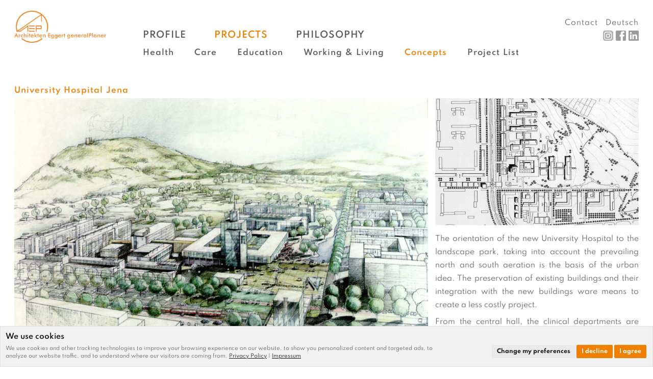

--- FILE ---
content_type: text/html; charset=utf-8
request_url: https://www.eggert-architekten.de/en/uniklinikum-jena.html
body_size: 5185
content:
<!DOCTYPE html>
<html lang="en">
<head>

      <meta content="IE=edge" http-equiv=X-UA-Compatible>
    <meta content="width=device-width,initial-scale=1" name=viewport>
    <meta charset="utf-8">
    <title>Uniklinikum Jena - AEP - Architekten Eggert generalPlaner gmbh</title>
    <base href="https://www.eggert-architekten.de/">

          <meta name="robots" content="index,follow">
      <meta name="description" content="">
      <meta name="keywords" content="">
      <meta name="generator" content="Contao Open Source CMS">
    
            <link rel="stylesheet" href="assets/css/2adf8d280910.css">
        <script src="assets/js/0de2a9e04104.js"></script>
<link rel="shortcut icon" type="image/x-icon" href="/favicon.ico">
<!-- link rel="stylesheet" type="text/css" href="//cdnjs.cloudflare.com/ajax/libs/cookieconsent2/3.1.0/cookieconsent.min.css" / -->
<!--link href="https://fonts.googleapis.com/css2?family=Lexend+Deca&family=Spartan:wght@100;200;300;400;500;600;700;800;900&display=swap" rel="stylesheet" -->
<!-- script src="//cdnjs.cloudflare.com/ajax/libs/cookieconsent2/3.1.0/cookieconsent.min.js"></script -->
<!-- link rel="stylesheet" href="https://unpkg.com/leaflet@1.7.1/dist/leaflet.css" integrity="sha512-xodZBNTC5n17Xt2atTPuE1HxjVMSvLVW9ocqUKLsCC5CXdbqCmblAshOMAS6/keqq/sMZMZ19scR4PsZChSR7A==" crossorigin=""/ -->
<!-- script src="https://unpkg.com/leaflet@1.7.1/dist/leaflet.js" integrity="sha512-XQoYMqMTK8LvdxXYG3nZ448hOEQiglfqkJs1NOQV44cWnUrBc8PkAOcXy20w0vlaXaVUearIOBhiXZ5V3ynxwA==" crossorigin=""></script -->
<!-- script src="https://stamen-maps.a.ssl.fastly.net/js/tile.stamen.js"></script -->
<!-- script
      src="https://maps.googleapis.com/maps/api/js?key=AIzaSyC31dq_U0EjFReT4IHyzALT2VyOyHZpBLo&map_ids=6297183b493ae009&callback=initMap&libraries=&v=weekly"
      defer
    ></script -->
<script type="text/plain" cookie-consent="functionality" src="https://maps.googleapis.com/maps/api/js?key=AIzaSyC31dq_U0EjFReT4IHyzALT2VyOyHZpBLo&map_ids=6297183b493ae009&callback=initMap&libraries=&v=weekly" defer></script>





<!-- script>
var cookieMsg = "Diese Seite verwendet Cookies. Mit der weiteren Verwendung dieser Seite, geben Sie uns Ihr Einverständnis für die Benutzung von Cookies. ";
var cookieLinkText = "Weitere Informationen";
if (window.document.location.href.indexOf('/en/') != -1) {
    cookieMsg = 'This website uses cookies to ensure you get the best experience on our website.';
    cookieLinkText = "Learn more";
}

window.addEventListener("load", function(){
window.cookieconsent.initialise({
  "palette": {
    "popup": {
      // "background": "#5c5b5b",
      "background": "#949292",
      "text": "#ffffff"
    },
    "button": {
      "background": "transparent",
      "text": "#ffffff",
      "border": "#ffffff"
    }
  },
  "position": "bottom",
  "content": {
    "message": cookieMsg,
    "dismiss": "OK",
    "link": cookieLinkText
  }
})});
</script -->

          <!--[if lt IE 9]><script src="assets/html5shiv/3.7.2/html5shiv-printshiv.min.js"></script><![endif]-->
      
</head>
<body id="top" class="mac chrome blink ch131 pagealias__uniklinikum-jena">

      
    <div id="wrapper">
                        <header id="header">
            <div class="inside">
              <nav class="navbar navbar-default">
                  <div class="container-fluid">
                    
<div id="logo-uncollapsed" class="logo hidden-xs hidden-sm logo-wide">
    <img src="/files/theme.aep2016/img/aep-architekten_eggert_generalplaner-logo_wide.png">
    <a href="/" id="homelink-on-logo"></a>
</div>
<div id="logo-collapsed" class="visible-xs-block visible-sm-block logo-wide">
    <a class="" href="/">
        <img src="/files/theme.aep2016/img/aep-architekten_eggert_generalplaner-logo_square.png" alt="Logo: AEP - Architekten Eggert Generalplaner">
    </a>
</div>
<div class="navbar-header">
    <button type="button" class="navbar-toggle collapsed" data-toggle="collapse" data-target="#navbar" aria-expanded="false" aria-controls="navbar">
        <span class="sr-only">Toggle navigation</span>
        <span class="icon-bar"></span>
        <span class="icon-bar"></span>
        <span class="icon-bar"></span>
    </button>
</div>
<div class="clearfix"></div>
<!-- indexer::stop -->
<nav class="mod_navigation block">

  
  <a href="en/uniklinikum-jena.html#skipNavigation22" class="invisible">Skip navigation</a>

  <div id="navbar" class="collapse navbar-collapse">
  <ul class="level_1 nav navbar-nav">	


            <li class="submenu first"><a href="en/news.html" title="Profile" class="submenu first" aria-haspopup="true">Profile</a>  <ul class="level_2">


            <li class="first"><a href="en/news.html" title="News" class="first">News</a></li>
                <li><a href="en/about-us.html" title="About us">About us</a></li>
                <li><a href="en/locations.html" title="Locations">Locations</a></li>
                <li><a href="en/services.html" title="Services">Services</a></li>
                <li><a href="en/clients.html" title="Clients">Clients</a></li>
                <li><a href="en/awards-publications.html" title="Awards">Awards</a></li>
                <li class="last"><a href="en/jobs.html" title="Jobs" class="last">Jobs</a></li>
      </ul>

</li>
                <li class="submenu trail"><a href="en/health.html" title="Projects" class="submenu trail" aria-haspopup="true">Projects</a>  <ul class="level_2">


            <li class="first"><a href="en/health.html" title="Health" class="first">Health</a></li>
                <li><a href="en/care.html" title="Care">Care</a></li>
                <li><a href="en/education.html" title="Education">Education</a></li>
                <li><a href="en/live-and-work.html" title="Working &amp; Living">Working & Living</a></li>
                <li class="submenu trail"><a href="en/concepts.html" title="Concepts" class="submenu trail" aria-haspopup="true">Concepts</a>  <ul class="level_3">


            <li class="sibling first"><a href="en/town-castle-berlin-humboldt-forum.html" title="Castle Berlin - Humboldt Forum" class="sibling first">Castle Berlin - Humboldt Forum</a></li>
                <li class="sibling"><a href="en/Dietrich-Bonhoeffer-school.html" title="Dietrich-Bonhoeffer-School, Metzingen" class="sibling">Dietrich-Bonhoeffer-School, Metzingen</a></li>
                <li class="sibling"><a href="en/central-hospital-georgsheil.html" title="Central Hospital Georgsheil" class="sibling">Central Hospital Georgsheil</a></li>
                <li class="sibling"><a href="en/hospital-nuremberg-east.html" title="Hospital Nuremberg East" class="sibling">Hospital Nuremberg East</a></li>
                <li class="sibling"><a href="en/campus-klinikum-loerrach.html" title="Campus Klinikum Lörrach" class="sibling">Campus Klinikum Lörrach</a></li>
                <li class="sibling"><a href="en/krankenhaus-ravensburg.html" title="Krankenhaus St. Elisabeth, Ravensburg" class="sibling">Krankenhaus St. Elisabeth, Ravensburg</a></li>
                <li class="sibling"><a href="en/klinikum-schaumburger-land.html" title="Klinikum Schaumburger Land" class="sibling">Klinikum Schaumburger Land</a></li>
                <li class="sibling"><a href="en/kantonspital-graubuenden.html" title="Kantonspital Graubünden" class="sibling">Kantonspital Graubünden</a></li>
                <li class="sibling"><a href="en/holzhausenschule-frankfurt.html" title="Holzhausenschule Frankfurt" class="sibling">Holzhausenschule Frankfurt</a></li>
                <li class="sibling"><a href="en/schule-riezlern-kleinwalsertal.html" title="Schule Riezlern, Kleinwalsertal" class="sibling">Schule Riezlern, Kleinwalsertal</a></li>
                <li class="sibling"><a href="en/staedtisches-klinikum-karlsruhe.html" title="Staedtisches Klinikum Karlsruhe" class="sibling">Staedtisches Klinikum Karlsruhe</a></li>
                <li class="sibling"><a href="en/stuttgarter-marktplatz.html" title="Stuttgarter Marktplatz" class="sibling">Stuttgarter Marktplatz</a></li>
                <li class="active"><a class="active">Uniklinikum Jena</a></li>
                <li class="sibling"><a href="en/psychiatrie-uk-aachen.html" title="Psychiatrie UK Aachen" class="sibling">Psychiatrie UK Aachen</a></li>
                <li class="sibling"><a href="en/childrens-hospital-hamburg.html" title="Children's Hospital Hamburg" class="sibling">Children's Hospital Hamburg</a></li>
                <li class="sibling"><a href="en/civil-hospital-solothurn.html" title="Civil Hospital Solothurn" class="sibling">Civil Hospital Solothurn</a></li>
                <li class="sibling"><a href="en/psychiatry-klingenmuenster.html" title="Psychiatry Klingenmuenster" class="sibling">Psychiatry Klingenmuenster</a></li>
                <li class="sibling last"><a href="en/hft-stuttgart-560.html" title="HfT Stuttgart" class="sibling last">HfT Stuttgart</a></li>
      </ul>

</li>
                <li class="last"><a href="en/urban-development_project-list.html" title="Project List" class="last">Project List</a></li>
      </ul>

</li>
                <li class="submenu nav-positionen last"><a href="en/master-planning.html" title="Philosophy" class="submenu nav-positionen last" aria-haspopup="true">Philosophy</a>  <ul class="level_2">


            <li class="first"><a href="en/master-planning.html" title="Master Planning" class="first">Master Planning</a></li>
                <li><a href="en/planning-process.html" title="Design">Design</a></li>
                <li><a href="en/bim.html" title="BIM">BIM</a></li>
                <li><a href="en/operational-planning.html" title="Operational planning">Operational</a></li>
                <li><a href="en/medical-planning.html" title="Medical">Medical</a></li>
                <li><a href="en/sustainability.html" title="Sustainability">Sustainability</a></li>
                <li class="last"><a href="en/international.html" title="International" class="last">International</a></li>
      </ul>

</li>
      </ul>

</div>

  <a id="skipNavigation22" class="invisible">&nbsp;</a>

</nav>
<!-- indexer::continue -->

<!-- indexer::stop -->
<nav class="mod_navigation not-hidden block" id="socialmedia-links">

  
  <a href="en/uniklinikum-jena.html#skipNavigation26" class="invisible">Skip navigation</a>

  <div id="navbar" class="navbar-noncollapse">
  <ul class="level_1 nav navbar-nav">	


            <li class="instagram first"><a href="https://www.instagram.com/aep.architekten/" title="Instagram" class="instagram first" target="_blank">Instagram</a></li>
                <li class="facebook"><a href="https://www.facebook.com/2ea.de/" title="Facebook" class="facebook" target="_blank">Facebook</a></li>
                <li class="linkedin last"><a href="https://www.linkedin.com/company/medical-architectural-research-unit-at-london-south-bank-university" title="LinkedIn" class="linkedin last" target="_blank">LinkedIn</a></li>
      </ul>

</div>

  <a id="skipNavigation26" class="invisible">&nbsp;</a>

</nav>
<!-- indexer::continue -->


<!-- indexer::stop -->
<nav class="mod_navigation block" id="metanavi">

  
  <a href="en/uniklinikum-jena.html#skipNavigation24" class="invisible">Skip navigation</a>

  <div id="navbar" class="collapse navbar-collapse">
  <ul class="level_1 nav navbar-nav">	


            <li class="metanav-imprint first"><a href="en/contact.html" title="Contact" class="metanav-imprint first">Contact</a></li>
                <li class="metanav-langswitch last"><a href="/de/" title="Deutsch" class="metanav-langswitch last">Deutsch</a></li>
      </ul>

</div>

  <a id="skipNavigation24" class="invisible">&nbsp;</a>

</nav>
<!-- indexer::continue -->
                  </div>
              </nav>
            </div>
          </header>
              
      
              <div id="container" class="container-fluid">
        <div class="row" id="container-row">
          <div class="col-md-12" id="container-col">
                          <div id="main">
                <div class="inside hyphenate">
                  
<div class="mod_article first last block" id="article-1001">

  
  
<h4 class="ce_headline first">
  University Hospital Jena</h4>

<!-- Spaltenset Start //-->
<section class="ce_colsetStart row colcount_2 bootstrap_customizable col-2">
	<!-- first Column //-->
	<div class="col-xs-12 col-sm-6 col-md-8 col_1 first">
					
<div class="ce_image rows_abstand-unten block">

  
  
  <figure class="image_container">

    
    

<img src="files/theme.aep2016/img/projekte/Konzepte/Uniklinikum%20Jena/aep-jena-02.jpg" width="1000" height="625" alt="">



    
    
  </figure>


</div>
</div>
<!-- second Column //-->
        <div class="ce_colsetPart col-xs-12 col-sm-6 col-md-4 col_2 last">
    
<div class="ce_image rows_abstand-unten block">

  
  
  <figure class="image_container">

    
    

<img src="files/theme.aep2016/img/projekte/Konzepte/Uniklinikum%20Jena/aep-jena-01.jpg" width="1000" height="625" alt="">



    
    
  </figure>


</div>

<div class="ce_text rows_abstand-unten block">

  
  
      <p>The orientation of the new University Hospital to the landscape park, taking into account the prevailing north and south aeration is the basis of the urban idea. The preservation of existing buildings and their integration with the new buildings ware means to create a less costly project.</p>
<p>From the central hall, the clinical departments are within easy reach, where a simple orientation due to clear pathways was achieved.</p>  
  
  

</div>

<div class="ce_text block">

  
  
      <table style="width: 100%;">
<tbody>
<tr>
<td><strong>Project Data</strong></td>
<td style="text-align: right;">&nbsp;</td>
</tr>
<tr align="left" valign="top">
<td style="text-align: left;">Period<br>Overall Cost<br>Net Area<br>Gross Area<br>Work Stages HOAI<br>Competition</td>
<td style="text-align: right;">2000<br><br>132.579 m²<br>239.000 m²<br>1-2<br>1st Prize</td>
</tr>
</tbody>
</table>
<p>&nbsp;</p>  
  
  

</div>
			</div>
</section>
<!-- Spaltenset End //-->

  
</div>
                </div>
                              </div>
                      </div>
        </div>

        <div class="row">
          <div class="col-md-12">
                                                </div>

          <div class="col-md-12">
                                                </div>
        </div>
        </div>
      
      
                        <footer id="footer">
            <div class="inside">
              <div class="container-fluid">
                

<!-- indexer::stop -->
<nav class="mod_navigation block" id="metanavi">

  
  <a href="en/uniklinikum-jena.html#skipNavigation24" class="invisible">Skip navigation</a>

  <div id="navbar" class="collapse navbar-collapse">
  <ul class="level_1 nav navbar-nav">	


            <li class="metanav-imprint first"><a href="en/contact.html" title="Contact" class="metanav-imprint first">Contact</a></li>
                <li class="metanav-langswitch last"><a href="/de/" title="Deutsch" class="metanav-langswitch last">Deutsch</a></li>
      </ul>

</div>

  <a id="skipNavigation24" class="invisible">&nbsp;</a>

</nav>
<!-- indexer::continue -->

<!-- indexer::stop -->
<nav class="mod_navigation not-hidden block" id="socialmedia-links">

  
  <a href="en/uniklinikum-jena.html#skipNavigation26" class="invisible">Skip navigation</a>

  <div id="navbar" class="navbar-noncollapse">
  <ul class="level_1 nav navbar-nav">	


            <li class="instagram first"><a href="https://www.instagram.com/aep.architekten/" title="Instagram" class="instagram first" target="_blank">Instagram</a></li>
                <li class="facebook"><a href="https://www.facebook.com/2ea.de/" title="Facebook" class="facebook" target="_blank">Facebook</a></li>
                <li class="linkedin last"><a href="https://www.linkedin.com/company/medical-architectural-research-unit-at-london-south-bank-university" title="LinkedIn" class="linkedin last" target="_blank">LinkedIn</a></li>
      </ul>

</div>

  <a id="skipNavigation26" class="invisible">&nbsp;</a>

</nav>
<!-- indexer::continue -->

<div class="hidden" id="xs-langselect-navi"><a href="de/" title="AEP Architekten Eggert beraten, planen und bauen für Projekte im Gesundheitswesen, Architekt Stuttgart">Herzlich willkommen</a> / <a href="en/" title="AEP Architect Eggert advice, design and build for healthcare, education and commercial">Welcome</a></div>
<script type="text/javascript" src="/files/theme.aep2016/js/cookie-consent.js" charset="UTF-8"></script>
<script type="text/javascript" src="/files/theme.aep2016/js/cookie-consent.aep.js"></script>
<script type="text/javascript" src="/files/theme.aep2016/js/Hyphenator.js"></script>
<script type="text/javascript" src="/files/theme.aep2016/js/jquery.mousewheel.js"></script>
<script type="text/javascript" src="/files/theme.aep2016/js/jquery.jscrollpane.min.js"></script>
<script type="text/javascript" src="/files/theme.aep2016/js/bootstrap.min.js"></script>
<script type="text/javascript" src="/files/theme.aep2016/js/jquery.bxslider/jquery.bxslider.min.js"></script>
<script type="text/javascript" src="/files/theme.aep2016/js/jquery.aep-ext.js"></script>

              </div>
            </div>
          </footer>
                  </div>

      
  
<script src="assets/jquery/ui/1.11.4/jquery-ui.min.js"></script>
<script>
  (function($) {
    $(document).ready(function() {
      $(document).accordion({
        // Put custom options here
        heightStyle: 'content',
        header: 'div.toggler',
        collapsible: true,
        create: function(event, ui) {
          ui.header.addClass('active');
          $('div.toggler').attr('tabindex', 0);
        },
        activate: function(event, ui) {
          ui.newHeader.addClass('active');
          ui.oldHeader.removeClass('active');
          $('div.toggler').attr('tabindex', 0);
        }
      });
    });
  })(jQuery);
</script>

<script>setTimeout(function(){var e=function(e,t){try{var n=new XMLHttpRequest}catch(r){return}n.open("GET",e,!0),n.onreadystatechange=function(){this.readyState==4&&this.status==200&&typeof t=="function"&&t(this.responseText)},n.send()},t="system/cron/cron.";e(t+"txt",function(n){parseInt(n||0)<Math.round(+(new Date)/1e3)-86400&&e(t+"php")})},5e3);</script>

<script>
var _gaq = _gaq || [];
_gaq.push(['_setAccount', 'UA-33915990-1']);
_gaq.push(['_gat._anonymizeIp']);
_gaq.push(['_trackPageview']);
(function() {
  var ga = document.createElement('script'); ga.async = true;
  ga.setAttribute("type", "text/plain");
  ga.setAttribute("cookie-consent", "tracking");
  ga.src = ('https:' == document.location.protocol ? 'https://ssl' : 'http://www') + '.google-analytics.com/ga.js';
  var s = document.getElementsByTagName('script')[0]; s.parentNode.insertBefore(ga, s);
})();
</script>
<!-- Für Javascript, um festzustellen, welche Screengröße TwBootstrap gerade darstellen lässt -->
<span id="scr-indicator"><span class="visible-xs"></span><span class="visible-sm"></span><span class="visible-md"></span><span class="visible-lg"></span></span>
</body>
</html>


--- FILE ---
content_type: text/css
request_url: https://www.eggert-architekten.de/assets/css/2adf8d280910.css
body_size: 15245
content:
/* latin-ext */
@font-face {
  font-family: 'Spartan';
  font-style: normal;
  font-weight: 100;
  font-display: swap;
  src: url(../../files/theme.aep2016/fonts/Spartan_u0100-uA7FF.woff2) format('woff2');
  unicode-range: U+0100-024F, U+0259, U+1E00-1EFF, U+2020, U+20A0-20AB, U+20AD-20CF, U+2113, U+2C60-2C7F, U+A720-A7FF;
}
/* latin */
@font-face {
  font-family: 'Spartan';
  font-style: normal;
  font-weight: 100;
  font-display: swap;
  src: url(../../files/theme.aep2016/fonts/Spartan_u0000-uFFFD.woff2) format('woff2');
  unicode-range: U+0000-00FF, U+0131, U+0152-0153, U+02BB-02BC, U+02C6, U+02DA, U+02DC, U+2000-206F, U+2074, U+20AC, U+2122, U+2191, U+2193, U+2212, U+2215, U+FEFF, U+FFFD;
}
/* latin-ext */
@font-face {
  font-family: 'Spartan';
  font-style: normal;
  font-weight: 200;
  font-display: swap;
  src: url(../../files/theme.aep2016/fonts/Spartan_u0100-uA7FF.woff2) format('woff2');
  unicode-range: U+0100-024F, U+0259, U+1E00-1EFF, U+2020, U+20A0-20AB, U+20AD-20CF, U+2113, U+2C60-2C7F, U+A720-A7FF;
}
/* latin */
@font-face {
  font-family: 'Spartan';
  font-style: normal;
  font-weight: 200;
  font-display: swap;
  src: url(../../files/theme.aep2016/fonts/Spartan_u0000-uFFFD.woff2) format('woff2');
  unicode-range: U+0000-00FF, U+0131, U+0152-0153, U+02BB-02BC, U+02C6, U+02DA, U+02DC, U+2000-206F, U+2074, U+20AC, U+2122, U+2191, U+2193, U+2212, U+2215, U+FEFF, U+FFFD;
}
/* latin-ext */
@font-face {
  font-family: 'Spartan';
  font-style: normal;
  font-weight: 300;
  font-display: swap;
  src: url(../../files/theme.aep2016/fonts/Spartan_u0100-uA7FF.woff2) format('woff2');
  unicode-range: U+0100-024F, U+0259, U+1E00-1EFF, U+2020, U+20A0-20AB, U+20AD-20CF, U+2113, U+2C60-2C7F, U+A720-A7FF;
}
/* latin */
@font-face {
  font-family: 'Spartan';
  font-style: normal;
  font-weight: 300;
  font-display: swap;
  src: url(../../files/theme.aep2016/fonts/Spartan_u0000-uFFFD.woff2) format('woff2');
  unicode-range: U+0000-00FF, U+0131, U+0152-0153, U+02BB-02BC, U+02C6, U+02DA, U+02DC, U+2000-206F, U+2074, U+20AC, U+2122, U+2191, U+2193, U+2212, U+2215, U+FEFF, U+FFFD;
}
/* latin-ext */
@font-face {
  font-family: 'Spartan';
  font-style: normal;
  font-weight: 400;
  font-display: swap;
  src: url(../../files/theme.aep2016/fonts/Spartan_u0100-uA7FF.woff2) format('woff2');
  unicode-range: U+0100-024F, U+0259, U+1E00-1EFF, U+2020, U+20A0-20AB, U+20AD-20CF, U+2113, U+2C60-2C7F, U+A720-A7FF;
}
/* latin */
@font-face {
  font-family: 'Spartan';
  font-style: normal;
  font-weight: 400;
  font-display: swap;
  src: url(../../files/theme.aep2016/fonts/Spartan_u0000-uFFFD.woff2) format('woff2');
  unicode-range: U+0000-00FF, U+0131, U+0152-0153, U+02BB-02BC, U+02C6, U+02DA, U+02DC, U+2000-206F, U+2074, U+20AC, U+2122, U+2191, U+2193, U+2212, U+2215, U+FEFF, U+FFFD;
}
/* latin-ext */
@font-face {
  font-family: 'Spartan';
  font-style: normal;
  font-weight: 500;
  font-display: swap;
  src: url(../../files/theme.aep2016/fonts/Spartan_u0100-uA7FF.woff2) format('woff2');
  unicode-range: U+0100-024F, U+0259, U+1E00-1EFF, U+2020, U+20A0-20AB, U+20AD-20CF, U+2113, U+2C60-2C7F, U+A720-A7FF;
}
/* latin */
@font-face {
  font-family: 'Spartan';
  font-style: normal;
  font-weight: 500;
  font-display: swap;
  src: url(../../files/theme.aep2016/fonts/Spartan_u0000-uFFFD.woff2) format('woff2');
  unicode-range: U+0000-00FF, U+0131, U+0152-0153, U+02BB-02BC, U+02C6, U+02DA, U+02DC, U+2000-206F, U+2074, U+20AC, U+2122, U+2191, U+2193, U+2212, U+2215, U+FEFF, U+FFFD;
}
/* latin-ext */
@font-face {
  font-family: 'Spartan';
  font-style: normal;
  font-weight: 600;
  font-display: swap;
  src: url(../../files/theme.aep2016/fonts/Spartan_u0100-uA7FF.woff2) format('woff2');
  unicode-range: U+0100-024F, U+0259, U+1E00-1EFF, U+2020, U+20A0-20AB, U+20AD-20CF, U+2113, U+2C60-2C7F, U+A720-A7FF;
}
/* latin */
@font-face {
  font-family: 'Spartan';
  font-style: normal;
  font-weight: 600;
  font-display: swap;
  src: url(../../files/theme.aep2016/fonts/Spartan_u0000-uFFFD.woff2) format('woff2');
  unicode-range: U+0000-00FF, U+0131, U+0152-0153, U+02BB-02BC, U+02C6, U+02DA, U+02DC, U+2000-206F, U+2074, U+20AC, U+2122, U+2191, U+2193, U+2212, U+2215, U+FEFF, U+FFFD;
}
/* latin-ext */
@font-face {
  font-family: 'Spartan';
  font-style: normal;
  font-weight: 700;
  font-display: swap;
  src: url(../../files/theme.aep2016/fonts/Spartan_u0100-uA7FF.woff2) format('woff2');
  unicode-range: U+0100-024F, U+0259, U+1E00-1EFF, U+2020, U+20A0-20AB, U+20AD-20CF, U+2113, U+2C60-2C7F, U+A720-A7FF;
}
/* latin */
@font-face {
  font-family: 'Spartan';
  font-style: normal;
  font-weight: 700;
  font-display: swap;
  src: url(../../files/theme.aep2016/fonts/Spartan_u0000-uFFFD.woff2) format('woff2');
  unicode-range: U+0000-00FF, U+0131, U+0152-0153, U+02BB-02BC, U+02C6, U+02DA, U+02DC, U+2000-206F, U+2074, U+20AC, U+2122, U+2191, U+2193, U+2212, U+2215, U+FEFF, U+FFFD;
}
/* latin-ext */
@font-face {
  font-family: 'Spartan';
  font-style: normal;
  font-weight: 800;
  font-display: swap;
  src: url(../../files/theme.aep2016/fonts/Spartan_u0100-uA7FF.woff2) format('woff2');
  unicode-range: U+0100-024F, U+0259, U+1E00-1EFF, U+2020, U+20A0-20AB, U+20AD-20CF, U+2113, U+2C60-2C7F, U+A720-A7FF;
}
/* latin */
@font-face {
  font-family: 'Spartan';
  font-style: normal;
  font-weight: 800;
  font-display: swap;
  src: url(../../files/theme.aep2016/fonts/Spartan_u0000-uFFFD.woff2) format('woff2');
  unicode-range: U+0000-00FF, U+0131, U+0152-0153, U+02BB-02BC, U+02C6, U+02DA, U+02DC, U+2000-206F, U+2074, U+20AC, U+2122, U+2191, U+2193, U+2212, U+2215, U+FEFF, U+FFFD;
}
/* latin-ext */
@font-face {
  font-family: 'Spartan';
  font-style: normal;
  font-weight: 900;
  font-display: swap;
  src: url(../../files/theme.aep2016/fonts/Spartan_u0100-uA7FF.woff2) format('woff2');
  unicode-range: U+0100-024F, U+0259, U+1E00-1EFF, U+2020, U+20A0-20AB, U+20AD-20CF, U+2113, U+2C60-2C7F, U+A720-A7FF;
}
/* latin */
@font-face {
  font-family: 'Spartan';
  font-style: normal;
  font-weight: 900;
  font-display: swap;
  src: url(../../files/theme.aep2016/fonts/Spartan_u0000-uFFFD.woff2) format('woff2');
  unicode-range: U+0000-00FF, U+0131, U+0152-0153, U+02BB-02BC, U+02C6, U+02DA, U+02DC, U+2000-206F, U+2074, U+20AC, U+2122, U+2191, U+2193, U+2212, U+2215, U+FEFF, U+FFFD;
}

@charset "UTF-8";
/*!
 * Bootstrap v3.3.6 (http://getbootstrap.com)
 * Copyright 2011-2015 Twitter, Inc.
 * Licensed under MIT (https://github.com/twbs/bootstrap/blob/master/LICENSE)
 */
/*! normalize.css v3.0.3 | MIT License | github.com/necolas/normalize.css */
@import "../../tinymce.css";
html {
  font-family: sans-serif;
  -ms-text-size-adjust: 100%;
  -webkit-text-size-adjust: 100%;
}

body {
  margin: 0;
}

article,
aside,
details,
figcaption,
figure,
footer,
header,
hgroup,
main,
menu,
nav,
section,
summary {
  display: block;
}

audio,
canvas,
progress,
video {
  display: inline-block;
  vertical-align: baseline;
}

audio:not([controls]) {
  display: none;
  height: 0;
}

[hidden],
template {
  display: none;
}

a {
  background-color: transparent;
}

a:active,
a:hover {
  outline: 0;
}

abbr[title] {
  border-bottom: 1px dotted;
}

b,
strong {
  font-weight: bold;
}

dfn {
  font-style: italic;
}

h1 {
  font-size: 2em;
  margin: 0.67em 0;
}

mark {
  background: #ff0;
  color: #000;
}

small {
  font-size: 80%;
}

sub,
sup {
  font-size: 75%;
  line-height: 0;
  position: relative;
  vertical-align: baseline;
}

sup {
  top: -0.5em;
}

sub {
  bottom: -0.25em;
}

img {
  border: 0;
}

svg:not(:root) {
  overflow: hidden;
}

figure {
  margin: 1em 40px;
}

hr {
  box-sizing: content-box;
  height: 0;
}

pre {
  overflow: auto;
}

code,
kbd,
pre,
samp {
  font-family: monospace, monospace;
  font-size: 1em;
}

button,
input,
optgroup,
select,
textarea {
  color: inherit;
  font: inherit;
  margin: 0;
}

button {
  overflow: visible;
}

button,
select {
  text-transform: none;
}

button,
html input[type=button],
input[type=reset],
input[type=submit] {
  -webkit-appearance: button;
  cursor: pointer;
}

button[disabled],
html input[disabled] {
  cursor: default;
}

button::-moz-focus-inner,
input::-moz-focus-inner {
  border: 0;
  padding: 0;
}

input {
  line-height: normal;
}

input[type=checkbox],
input[type=radio] {
  box-sizing: border-box;
  padding: 0;
}

input[type=number]::-webkit-inner-spin-button,
input[type=number]::-webkit-outer-spin-button {
  height: auto;
}

input[type=search] {
  -webkit-appearance: textfield;
  box-sizing: content-box;
}

input[type=search]::-webkit-search-cancel-button,
input[type=search]::-webkit-search-decoration {
  -webkit-appearance: none;
}

fieldset {
  border: 1px solid #c0c0c0;
  margin: 0 2px;
  padding: 0.35em 0.625em 0.75em;
}

legend {
  border: 0;
  padding: 0;
}

textarea {
  overflow: auto;
}

optgroup {
  font-weight: bold;
}

table {
  border-collapse: collapse;
  border-spacing: 0;
}

td,
th {
  padding: 0;
}

/*! Source: https://github.com/h5bp/html5-boilerplate/blob/master/src/css/main.css */
@media print {
  *,
*:before,
*:after {
    background: transparent !important;
    color: #000 !important;
    box-shadow: none !important;
    text-shadow: none !important;
  }

  a,
a:visited {
    text-decoration: underline;
  }

  a[href]:after {
    content: " (" attr(href) ")";
  }

  abbr[title]:after {
    content: " (" attr(title) ")";
  }

  a[href^="#"]:after,
a[href^="javascript:"]:after {
    content: "";
  }

  pre,
blockquote {
    border: 1px solid #999;
    page-break-inside: avoid;
  }

  thead {
    display: table-header-group;
  }

  tr,
img {
    page-break-inside: avoid;
  }

  img {
    max-width: 100% !important;
  }

  p,
h2,
h3 {
    orphans: 3;
    widows: 3;
  }

  h2,
h3 {
    page-break-after: avoid;
  }

  .navbar {
    display: none;
  }

  .btn > .caret,
.dropup > .btn > .caret {
    border-top-color: #000 !important;
  }

  .label {
    border: 1px solid #000;
  }

  .table {
    border-collapse: collapse !important;
  }
  .table td,
.table th {
    background-color: #fff !important;
  }

  .table-bordered th,
.table-bordered td {
    border: 1px solid #ddd !important;
  }
}
* {
  -webkit-box-sizing: border-box;
  -moz-box-sizing: border-box;
  box-sizing: border-box;
}

*:before,
*:after {
  -webkit-box-sizing: border-box;
  -moz-box-sizing: border-box;
  box-sizing: border-box;
}

html {
  font-size: 10px;
  -webkit-tap-highlight-color: rgba(0, 0, 0, 0);
}

body {
  font-family: Calibri, Candara, Segoe, “Segoe UI”, Optima, Arial, sans-serif;
  font-size: 13px;
  line-height: 1.15;
  color: #5c5b5b;
  background-color: #fff;
}

input,
button,
select,
textarea {
  font-family: inherit;
  font-size: inherit;
  line-height: inherit;
}

a {
  color: #ee7f01;
  text-decoration: none;
}
a:hover, a:focus {
  color: #a25601;
  text-decoration: underline;
}
a:focus {
  outline: thin dotted;
  outline: 5px auto -webkit-focus-ring-color;
  outline-offset: -2px;
}

figure {
  margin: 0;
}

img {
  vertical-align: middle;
}

.img-responsive, .ce_gallery .bx-wrapper ul li figure.image_container img, #container #main .ce_gallery .bx-wrapper ul li figure.image_container img.ce_image img, .ce_gallery .bx-wrapper ul li figure.image_container #container #main img.ce_image img, #container #left .mod_article img, #container #main #left .mod_article img.ce_image img, #container #left .mod_article #main img.ce_image img, #container .col-md-1 img, #container .col-md-2 img, #container .col-md-3 img, #container .col-md-4 img, #container .mod_newslist .news_row .news_content .image_container img, #container .col-md-5 img, #container .col-md-6 img,
#container .col-md-7 img, #container .col-md-8 img, #container .mod_newslist .news_row .news_content > .ce_text > p img, #container .col-md-9 img, #container .col-md-10 img, #container .col-md-11 img, #container .col-md-12 img, #container #main .col-md-1 img.ce_image img, #container .col-md-1 #main img.ce_image img, #container #main .col-md-2 img.ce_image img, #container .col-md-2 #main img.ce_image img, #container #main .col-md-3 img.ce_image img, #container .col-md-3 #main img.ce_image img, #container #main .col-md-4 img.ce_image img, #container .col-md-4 #main img.ce_image img, #container #main .mod_newslist .news_row .news_content .image_container img.ce_image img, #container .mod_newslist .news_row .news_content .image_container #main img.ce_image img, #container #main .col-md-5 img.ce_image img, #container .col-md-5 #main img.ce_image img, #container #main .col-md-6 img.ce_image img, #container .col-md-6 #main img.ce_image img,
#container #main .col-md-7 img.ce_image img,
#container .col-md-7 #main img.ce_image img, #container #main .col-md-8 img.ce_image img, #container .col-md-8 #main img.ce_image img, #container #main .mod_newslist .news_row .news_content > .ce_text > p img.ce_image img, #container .mod_newslist .news_row .news_content > .ce_text > p #main img.ce_image img, #container #main .col-md-9 img.ce_image img, #container .col-md-9 #main img.ce_image img, #container #main .col-md-10 img.ce_image img, #container .col-md-10 #main img.ce_image img, #container #main .col-md-11 img.ce_image img, #container .col-md-11 #main img.ce_image img, #container #main .col-md-12 img.ce_image img, #container .col-md-12 #main img.ce_image img, #container #main .ce_gallery ul li .image_container > img, #container #main .ce_gallery ul li .image_container > img.ce_image img, #container #main .ce_gallery ul li .image_container > a > img, #container #main .ce_image.img-responsive img, #container #main .ce_gallery .bx-wrapper ul li figure.image_container img.ce_image img, .ce_gallery .bx-wrapper ul li figure.image_container #container #main img.ce_image img, #container #main .ce_gallery .bx-wrapper ul li figure.image_container img.ce_image img.ce_image img, .ce_gallery .bx-wrapper ul li figure.image_container #container #main img.ce_image img.ce_image img, #container #main #left .mod_article img.ce_image img, #container #left .mod_article #main img.ce_image img, #container #main .col-md-1 img.ce_image img, #container .col-md-1 #main img.ce_image img, #container #main .col-md-2 img.ce_image img, #container .col-md-2 #main img.ce_image img, #container #main .col-md-3 img.ce_image img, #container .col-md-3 #main img.ce_image img, #container #main .col-md-4 img.ce_image img, #container .col-md-4 #main img.ce_image img, #container #main .mod_newslist .news_row .news_content .image_container img.ce_image img, #container .mod_newslist .news_row .news_content .image_container #main img.ce_image img, #container #main .col-md-5 img.ce_image img, #container .col-md-5 #main img.ce_image img, #container #main .col-md-6 img.ce_image img, #container .col-md-6 #main img.ce_image img,
#container #main .col-md-7 img.ce_image img,
#container .col-md-7 #main img.ce_image img, #container #main .col-md-8 img.ce_image img, #container .col-md-8 #main img.ce_image img, #container #main .mod_newslist .news_row .news_content > .ce_text > p img.ce_image img, #container .mod_newslist .news_row .news_content > .ce_text > p #main img.ce_image img, #container #main .col-md-9 img.ce_image img, #container .col-md-9 #main img.ce_image img, #container #main .col-md-10 img.ce_image img, #container .col-md-10 #main img.ce_image img, #container #main .col-md-11 img.ce_image img, #container .col-md-11 #main img.ce_image img, #container #main .col-md-12 img.ce_image img, #container .col-md-12 #main img.ce_image img, #container #main .col-md-1 img.ce_image img.ce_image img, #container .col-md-1 #main img.ce_image img.ce_image img, #container #main .col-md-2 img.ce_image img.ce_image img, #container .col-md-2 #main img.ce_image img.ce_image img, #container #main .col-md-3 img.ce_image img.ce_image img, #container .col-md-3 #main img.ce_image img.ce_image img, #container #main .col-md-4 img.ce_image img.ce_image img, #container .col-md-4 #main img.ce_image img.ce_image img, #container #main .mod_newslist .news_row .news_content .image_container img.ce_image img.ce_image img, #container .mod_newslist .news_row .news_content .image_container #main img.ce_image img.ce_image img, #container #main .col-md-5 img.ce_image img.ce_image img, #container .col-md-5 #main img.ce_image img.ce_image img, #container #main .col-md-6 img.ce_image img.ce_image img, #container .col-md-6 #main img.ce_image img.ce_image img,
#container #main .col-md-7 img.ce_image img.ce_image img,
#container .col-md-7 #main img.ce_image img.ce_image img, #container #main .col-md-8 img.ce_image img.ce_image img, #container .col-md-8 #main img.ce_image img.ce_image img, #container #main .mod_newslist .news_row .news_content > .ce_text > p img.ce_image img.ce_image img, #container .mod_newslist .news_row .news_content > .ce_text > p #main img.ce_image img.ce_image img, #container #main .col-md-9 img.ce_image img.ce_image img, #container .col-md-9 #main img.ce_image img.ce_image img, #container #main .col-md-10 img.ce_image img.ce_image img, #container .col-md-10 #main img.ce_image img.ce_image img, #container #main .col-md-11 img.ce_image img.ce_image img, #container .col-md-11 #main img.ce_image img.ce_image img, #container #main .col-md-12 img.ce_image img.ce_image img, #container .col-md-12 #main img.ce_image img.ce_image img, #container #main .mod_newslist .news_row .news_content .image_container > img.ce_image img, #container .mod_newslist .news_row .news_content #main .image_container > img.ce_image img, #container #main #picFromTheNewsinLeftCol > img.ce_image img, #container #picFromTheNewsinLeftCol > img, #container .mod_newslist .news_row .news_content .image_container > img, #container .mod_newslist .news_row .news_content .image_container > a > img {
  display: block;
  max-width: 100%;
  height: auto;
}

.img-rounded {
  border-radius: 6px;
}

.img-thumbnail {
  padding: 4px;
  line-height: 1.15;
  background-color: #fff;
  border: 1px solid #ddd;
  border-radius: 4px;
  -webkit-transition: all 0.2s ease-in-out;
  -o-transition: all 0.2s ease-in-out;
  transition: all 0.2s ease-in-out;
  display: inline-block;
  max-width: 100%;
  height: auto;
}

.img-circle {
  border-radius: 50%;
}

hr {
  margin-top: 14px;
  margin-bottom: 14px;
  border: 0;
  border-top: 1px solid #eeeeee;
}

.sr-only {
  position: absolute;
  width: 1px;
  height: 1px;
  margin: -1px;
  padding: 0;
  overflow: hidden;
  clip: rect(0, 0, 0, 0);
  border: 0;
}

.sr-only-focusable:active, .sr-only-focusable:focus {
  position: static;
  width: auto;
  height: auto;
  margin: 0;
  overflow: visible;
  clip: auto;
}

[role=button] {
  cursor: pointer;
}

h1, h2, h3, h4, h5, h6,
.h1, .h2, .h3, .h4, .h5, .h6 {
  font-family: inherit;
  font-weight: 500;
  line-height: 1.1;
  color: #ee7f01;
}
h1 small,
h1 .small,
h1 #container .mod_newslist .news_row .info,
#container .mod_newslist .news_row h1 .info, h2 small,
h2 .small,
h2 #container .mod_newslist .news_row .info,
#container .mod_newslist .news_row h2 .info, h3 small,
h3 .small,
h3 #container .mod_newslist .news_row .info,
#container .mod_newslist .news_row h3 .info, h4 small,
h4 .small,
h4 #container .mod_newslist .news_row .info,
#container .mod_newslist .news_row h4 .info, h5 small,
h5 .small,
h5 #container .mod_newslist .news_row .info,
#container .mod_newslist .news_row h5 .info, h6 small,
h6 .small,
h6 #container .mod_newslist .news_row .info,
#container .mod_newslist .news_row h6 .info,
.h1 small,
.h1 .small,
.h1 #container .mod_newslist .news_row .info,
#container .mod_newslist .news_row .h1 .info, .h2 small,
.h2 .small,
.h2 #container .mod_newslist .news_row .info,
#container .mod_newslist .news_row .h2 .info, .h3 small,
.h3 .small,
.h3 #container .mod_newslist .news_row .info,
#container .mod_newslist .news_row .h3 .info, .h4 small,
.h4 .small,
.h4 #container .mod_newslist .news_row .info,
#container .mod_newslist .news_row .h4 .info, .h5 small,
.h5 .small,
.h5 #container .mod_newslist .news_row .info,
#container .mod_newslist .news_row .h5 .info, .h6 small,
.h6 .small,
.h6 #container .mod_newslist .news_row .info,
#container .mod_newslist .news_row .h6 .info {
  font-weight: normal;
  line-height: 1;
  color: #777777;
}

h1, .h1,
h2, .h2,
h3, .h3 {
  margin-top: 14px;
  margin-bottom: 7px;
}
h1 small,
h1 .small,
h1 #container .mod_newslist .news_row .info,
#container .mod_newslist .news_row h1 .info, .h1 small,
.h1 .small,
.h1 #container .mod_newslist .news_row .info,
#container .mod_newslist .news_row .h1 .info,
h2 small,
h2 .small,
h2 #container .mod_newslist .news_row .info,
#container .mod_newslist .news_row h2 .info, .h2 small,
.h2 .small,
.h2 #container .mod_newslist .news_row .info,
#container .mod_newslist .news_row .h2 .info,
h3 small,
h3 .small,
h3 #container .mod_newslist .news_row .info,
#container .mod_newslist .news_row h3 .info, .h3 small,
.h3 .small,
.h3 #container .mod_newslist .news_row .info,
#container .mod_newslist .news_row .h3 .info {
  font-size: 65%;
}

h4, .h4,
h5, .h5,
h6, .h6 {
  margin-top: 7px;
  margin-bottom: 7px;
}
h4 small,
h4 .small,
h4 #container .mod_newslist .news_row .info,
#container .mod_newslist .news_row h4 .info, .h4 small,
.h4 .small,
.h4 #container .mod_newslist .news_row .info,
#container .mod_newslist .news_row .h4 .info,
h5 small,
h5 .small,
h5 #container .mod_newslist .news_row .info,
#container .mod_newslist .news_row h5 .info, .h5 small,
.h5 .small,
.h5 #container .mod_newslist .news_row .info,
#container .mod_newslist .news_row .h5 .info,
h6 small,
h6 .small,
h6 #container .mod_newslist .news_row .info,
#container .mod_newslist .news_row h6 .info, .h6 small,
.h6 .small,
.h6 #container .mod_newslist .news_row .info,
#container .mod_newslist .news_row .h6 .info {
  font-size: 75%;
}

h1, .h1 {
  font-size: 15px;
}

h2, .h2 {
  font-size: 15px;
}

h3, .h3 {
  font-size: 15px;
}

h4, .h4 {
  font-size: 15px;
}

h5, .h5 {
  font-size: 15px;
}

h6, .h6 {
  font-size: 12px;
}

p {
  margin: 0 0 7px;
}

.lead {
  margin-bottom: 14px;
  font-size: 14px;
  font-weight: 300;
  line-height: 1.4;
}
@media (min-width: 768px) {
  .lead {
    font-size: 19.5px;
  }
}

small,
.small,
#container .mod_newslist .news_row .info {
  font-size: 92%;
}

mark,
.mark {
  background-color: #fcf8e3;
  padding: 0.2em;
}

.text-left {
  text-align: left;
}

.text-right {
  text-align: right;
}

.text-center, #container #picFromTheNewsinLeftCol {
  text-align: center;
}

.text-justify {
  text-align: justify;
}

.text-nowrap {
  white-space: nowrap;
}

.text-lowercase {
  text-transform: lowercase;
}

.text-uppercase, .initialism {
  text-transform: uppercase;
}

.text-capitalize {
  text-transform: capitalize;
}

.text-muted {
  color: #777777;
}

.text-primary {
  color: #ee7f01;
}

a.text-primary:hover,
a.text-primary:focus {
  color: #bb6401;
}

.text-success {
  color: #3c763d;
}

a.text-success:hover,
a.text-success:focus {
  color: #2b542c;
}

.text-info {
  color: #31708f;
}

a.text-info:hover,
a.text-info:focus {
  color: #245269;
}

.text-warning {
  color: #8a6d3b;
}

a.text-warning:hover,
a.text-warning:focus {
  color: #66512c;
}

.text-danger {
  color: #a94442;
}

a.text-danger:hover,
a.text-danger:focus {
  color: #843534;
}

.bg-primary {
  color: #fff;
}

.bg-primary {
  background-color: #ee7f01;
}

a.bg-primary:hover,
a.bg-primary:focus {
  background-color: #bb6401;
}

.bg-success {
  background-color: #dff0d8;
}

a.bg-success:hover,
a.bg-success:focus {
  background-color: #c1e2b3;
}

.bg-info {
  background-color: #d9edf7;
}

a.bg-info:hover,
a.bg-info:focus {
  background-color: #afd9ee;
}

.bg-warning {
  background-color: #fcf8e3;
}

a.bg-warning:hover,
a.bg-warning:focus {
  background-color: #f7ecb5;
}

.bg-danger {
  background-color: #f2dede;
}

a.bg-danger:hover,
a.bg-danger:focus {
  background-color: #e4b9b9;
}

.page-header {
  padding-bottom: 6px;
  margin: 28px 0 14px;
  border-bottom: 1px solid #eeeeee;
}

ul,
ol {
  margin-top: 0;
  margin-bottom: 7px;
}
ul ul,
ul ol,
ol ul,
ol ol {
  margin-bottom: 0;
}

.list-unstyled {
  padding-left: 0;
  list-style: none;
}

.list-inline {
  padding-left: 0;
  list-style: none;
  margin-left: -5px;
}
.list-inline > li {
  display: inline-block;
  padding-left: 5px;
  padding-right: 5px;
}

dl {
  margin-top: 0;
  margin-bottom: 14px;
}

dt,
dd {
  line-height: 1.15;
}

dt {
  font-weight: bold;
}

dd {
  margin-left: 0;
}

.dl-horizontal dd:before, .dl-horizontal dd:after {
  content: " ";
  display: table;
}
.dl-horizontal dd:after {
  clear: both;
}
@media (min-width: 768px) {
  .dl-horizontal dt {
    float: left;
    width: 160px;
    clear: left;
    text-align: right;
    overflow: hidden;
    text-overflow: ellipsis;
    white-space: nowrap;
  }
  .dl-horizontal dd {
    margin-left: 180px;
  }
}

abbr[title],
abbr[data-original-title] {
  cursor: help;
  border-bottom: 1px dotted #777777;
}

.initialism {
  font-size: 90%;
}

blockquote {
  padding: 7px 14px;
  margin: 0 0 14px;
  font-size: 16.25px;
  border-left: 5px solid #eeeeee;
}
blockquote p:last-child,
blockquote ul:last-child,
blockquote ol:last-child {
  margin-bottom: 0;
}
blockquote footer,
blockquote small,
blockquote .small,
blockquote #container .mod_newslist .news_row .info,
#container .mod_newslist .news_row blockquote .info {
  display: block;
  font-size: 80%;
  line-height: 1.15;
  color: #777777;
}
blockquote footer:before,
blockquote small:before,
blockquote .small:before,
blockquote #container .mod_newslist .news_row .info:before,
#container .mod_newslist .news_row blockquote .info:before {
  content: "— ";
}

.blockquote-reverse,
blockquote.pull-right {
  padding-right: 15px;
  padding-left: 0;
  border-right: 5px solid #eeeeee;
  border-left: 0;
  text-align: right;
}
.blockquote-reverse footer:before,
.blockquote-reverse small:before,
.blockquote-reverse .small:before,
.blockquote-reverse #container .mod_newslist .news_row .info:before,
#container .mod_newslist .news_row .blockquote-reverse .info:before,
blockquote.pull-right footer:before,
blockquote.pull-right small:before,
blockquote.pull-right .small:before,
blockquote.pull-right #container .mod_newslist .news_row .info:before,
#container .mod_newslist .news_row blockquote.pull-right .info:before {
  content: "";
}
.blockquote-reverse footer:after,
.blockquote-reverse small:after,
.blockquote-reverse .small:after,
.blockquote-reverse #container .mod_newslist .news_row .info:after,
#container .mod_newslist .news_row .blockquote-reverse .info:after,
blockquote.pull-right footer:after,
blockquote.pull-right small:after,
blockquote.pull-right .small:after,
blockquote.pull-right #container .mod_newslist .news_row .info:after,
#container .mod_newslist .news_row blockquote.pull-right .info:after {
  content: " —";
}

address {
  margin-bottom: 14px;
  font-style: normal;
  line-height: 1.15;
}

code,
kbd,
pre,
samp {
  font-family: Menlo, Monaco, Consolas, "Courier New", monospace;
}

code {
  padding: 2px 4px;
  font-size: 90%;
  color: #c7254e;
  background-color: #f9f2f4;
  border-radius: 4px;
}

kbd {
  padding: 2px 4px;
  font-size: 90%;
  color: #fff;
  background-color: #333;
  border-radius: 3px;
  box-shadow: inset 0 -1px 0 rgba(0, 0, 0, 0.25);
}
kbd kbd {
  padding: 0;
  font-size: 100%;
  font-weight: bold;
  box-shadow: none;
}

pre {
  display: block;
  padding: 6.5px;
  margin: 0 0 7px;
  font-size: 12px;
  line-height: 1.15;
  word-break: break-all;
  word-wrap: break-word;
  color: #333333;
  background-color: #f5f5f5;
  border: 1px solid #ccc;
  border-radius: 4px;
}
pre code {
  padding: 0;
  font-size: inherit;
  color: inherit;
  white-space: pre-wrap;
  background-color: transparent;
  border-radius: 0;
}

.pre-scrollable {
  max-height: 340px;
  overflow-y: scroll;
}

.container {
  margin-right: auto;
  margin-left: auto;
  padding-left: 7px;
  padding-right: 7px;
}
.container:before, .container:after {
  content: " ";
  display: table;
}
.container:after {
  clear: both;
}
@media (min-width: 768px) {
  .container {
    width: 750px;
  }
}
@media (min-width: 992px) {
  .container {
    width: 954px;
  }
}
@media (min-width: 1200px) {
  .container {
    width: 984px;
  }
}

.container-fluid {
  margin-right: auto;
  margin-left: auto;
  padding-left: 7px;
  padding-right: 7px;
}
.container-fluid:before, .container-fluid:after {
  content: " ";
  display: table;
}
.container-fluid:after {
  clear: both;
}

.row, #container #main .ce_gallery ul, #container .mod_newslist {
  margin-left: -7px;
  margin-right: -7px;
}
.row:before, #container #main .ce_gallery ul:before, #container .mod_newslist:before, .row:after, #container #main .ce_gallery ul:after, #container .mod_newslist:after {
  content: " ";
  display: table;
}
.row:after, #container #main .ce_gallery ul:after, #container .mod_newslist:after {
  clear: both;
}

.col-xs-1, .col-sm-1, .col-md-1, .col-lg-1, .col-xs-2, .col-sm-2, .col-md-2, .col-lg-2, .col-xs-3, .col-sm-3, .col-md-3, .col-lg-3, .col-xs-4, .col-sm-4, .col-md-4, #container .mod_newslist .news_row .news_content .image_container, .col-lg-4, .col-xs-5, .col-sm-5, .col-md-5, .col-lg-5, .col-xs-6, .col-sm-6, .col-md-6, .col-lg-6, .col-xs-7, .col-sm-7, #container .mod_newslist .news_row .news_content > .ce_text > p, .col-md-7, .col-lg-7, .col-xs-8, .col-sm-8, .col-md-8, .col-lg-8, .col-xs-9, .col-sm-9, .col-md-9, .col-lg-9, .col-xs-10, .col-sm-10, .col-md-10, .col-lg-10, .col-xs-11, .col-sm-11, .col-md-11, .col-lg-11, .col-xs-12, .col-sm-12, .col-md-12, .col-lg-12 {
  position: relative;
  min-height: 1px;
  padding-left: 7px;
  padding-right: 7px;
}

.col-xs-1, .col-xs-2, .col-xs-3, .col-xs-4, .col-xs-5, .col-xs-6, .col-xs-7, .col-xs-8, .col-xs-9, .col-xs-10, .col-xs-11, .col-xs-12 {
  float: left;
}

.col-xs-1 {
  width: 8.3333333333%;
}

.col-xs-2 {
  width: 16.6666666667%;
}

.col-xs-3 {
  width: 25%;
}

.col-xs-4 {
  width: 33.3333333333%;
}

.col-xs-5 {
  width: 41.6666666667%;
}

.col-xs-6 {
  width: 50%;
}

.col-xs-7 {
  width: 58.3333333333%;
}

.col-xs-8 {
  width: 66.6666666667%;
}

.col-xs-9 {
  width: 75%;
}

.col-xs-10 {
  width: 83.3333333333%;
}

.col-xs-11 {
  width: 91.6666666667%;
}

.col-xs-12 {
  width: 100%;
}

.col-xs-pull-0 {
  right: auto;
}

.col-xs-pull-1 {
  right: 8.3333333333%;
}

.col-xs-pull-2 {
  right: 16.6666666667%;
}

.col-xs-pull-3 {
  right: 25%;
}

.col-xs-pull-4 {
  right: 33.3333333333%;
}

.col-xs-pull-5 {
  right: 41.6666666667%;
}

.col-xs-pull-6 {
  right: 50%;
}

.col-xs-pull-7 {
  right: 58.3333333333%;
}

.col-xs-pull-8 {
  right: 66.6666666667%;
}

.col-xs-pull-9 {
  right: 75%;
}

.col-xs-pull-10 {
  right: 83.3333333333%;
}

.col-xs-pull-11 {
  right: 91.6666666667%;
}

.col-xs-pull-12 {
  right: 100%;
}

.col-xs-push-0 {
  left: auto;
}

.col-xs-push-1 {
  left: 8.3333333333%;
}

.col-xs-push-2 {
  left: 16.6666666667%;
}

.col-xs-push-3 {
  left: 25%;
}

.col-xs-push-4 {
  left: 33.3333333333%;
}

.col-xs-push-5 {
  left: 41.6666666667%;
}

.col-xs-push-6 {
  left: 50%;
}

.col-xs-push-7 {
  left: 58.3333333333%;
}

.col-xs-push-8 {
  left: 66.6666666667%;
}

.col-xs-push-9 {
  left: 75%;
}

.col-xs-push-10 {
  left: 83.3333333333%;
}

.col-xs-push-11 {
  left: 91.6666666667%;
}

.col-xs-push-12 {
  left: 100%;
}

.col-xs-offset-0 {
  margin-left: 0%;
}

.col-xs-offset-1 {
  margin-left: 8.3333333333%;
}

.col-xs-offset-2 {
  margin-left: 16.6666666667%;
}

.col-xs-offset-3 {
  margin-left: 25%;
}

.col-xs-offset-4 {
  margin-left: 33.3333333333%;
}

.col-xs-offset-5 {
  margin-left: 41.6666666667%;
}

.col-xs-offset-6 {
  margin-left: 50%;
}

.col-xs-offset-7 {
  margin-left: 58.3333333333%;
}

.col-xs-offset-8 {
  margin-left: 66.6666666667%;
}

.col-xs-offset-9 {
  margin-left: 75%;
}

.col-xs-offset-10 {
  margin-left: 83.3333333333%;
}

.col-xs-offset-11 {
  margin-left: 91.6666666667%;
}

.col-xs-offset-12 {
  margin-left: 100%;
}

@media (min-width: 768px) {
  .col-sm-1, .col-sm-2, .col-sm-3, .col-sm-4, .col-sm-5, #container .mod_newslist .news_row .news_content .image_container, .col-sm-6, .col-sm-7, #container .mod_newslist .news_row .news_content > .ce_text > p, .col-sm-8, .col-sm-9, .col-sm-10, .col-sm-11, .col-sm-12 {
    float: left;
  }

  .col-sm-1 {
    width: 8.3333333333%;
  }

  .col-sm-2 {
    width: 16.6666666667%;
  }

  .col-sm-3 {
    width: 25%;
  }

  .col-sm-4 {
    width: 33.3333333333%;
  }

  .col-sm-5, #container .mod_newslist .news_row .news_content .image_container {
    width: 41.6666666667%;
  }

  .col-sm-6 {
    width: 50%;
  }

  .col-sm-7, #container .mod_newslist .news_row .news_content > .ce_text > p {
    width: 58.3333333333%;
  }

  .col-sm-8 {
    width: 66.6666666667%;
  }

  .col-sm-9 {
    width: 75%;
  }

  .col-sm-10 {
    width: 83.3333333333%;
  }

  .col-sm-11 {
    width: 91.6666666667%;
  }

  .col-sm-12 {
    width: 100%;
  }

  .col-sm-pull-0 {
    right: auto;
  }

  .col-sm-pull-1 {
    right: 8.3333333333%;
  }

  .col-sm-pull-2 {
    right: 16.6666666667%;
  }

  .col-sm-pull-3 {
    right: 25%;
  }

  .col-sm-pull-4 {
    right: 33.3333333333%;
  }

  .col-sm-pull-5 {
    right: 41.6666666667%;
  }

  .col-sm-pull-6 {
    right: 50%;
  }

  .col-sm-pull-7 {
    right: 58.3333333333%;
  }

  .col-sm-pull-8 {
    right: 66.6666666667%;
  }

  .col-sm-pull-9 {
    right: 75%;
  }

  .col-sm-pull-10 {
    right: 83.3333333333%;
  }

  .col-sm-pull-11 {
    right: 91.6666666667%;
  }

  .col-sm-pull-12 {
    right: 100%;
  }

  .col-sm-push-0 {
    left: auto;
  }

  .col-sm-push-1 {
    left: 8.3333333333%;
  }

  .col-sm-push-2 {
    left: 16.6666666667%;
  }

  .col-sm-push-3 {
    left: 25%;
  }

  .col-sm-push-4 {
    left: 33.3333333333%;
  }

  .col-sm-push-5 {
    left: 41.6666666667%;
  }

  .col-sm-push-6 {
    left: 50%;
  }

  .col-sm-push-7 {
    left: 58.3333333333%;
  }

  .col-sm-push-8 {
    left: 66.6666666667%;
  }

  .col-sm-push-9 {
    left: 75%;
  }

  .col-sm-push-10 {
    left: 83.3333333333%;
  }

  .col-sm-push-11 {
    left: 91.6666666667%;
  }

  .col-sm-push-12 {
    left: 100%;
  }

  .col-sm-offset-0 {
    margin-left: 0%;
  }

  .col-sm-offset-1 {
    margin-left: 8.3333333333%;
  }

  .col-sm-offset-2 {
    margin-left: 16.6666666667%;
  }

  .col-sm-offset-3 {
    margin-left: 25%;
  }

  .col-sm-offset-4 {
    margin-left: 33.3333333333%;
  }

  .col-sm-offset-5 {
    margin-left: 41.6666666667%;
  }

  .col-sm-offset-6 {
    margin-left: 50%;
  }

  .col-sm-offset-7 {
    margin-left: 58.3333333333%;
  }

  .col-sm-offset-8 {
    margin-left: 66.6666666667%;
  }

  .col-sm-offset-9 {
    margin-left: 75%;
  }

  .col-sm-offset-10 {
    margin-left: 83.3333333333%;
  }

  .col-sm-offset-11 {
    margin-left: 91.6666666667%;
  }

  .col-sm-offset-12 {
    margin-left: 100%;
  }
}
@media (min-width: 992px) {
  .col-md-1, .col-md-2, .col-md-3, .col-md-4, #container .mod_newslist .news_row .news_content .image_container, .col-md-5, .col-md-6, .col-md-7, .col-md-8, #container .mod_newslist .news_row .news_content > .ce_text > p, .col-md-9, .col-md-10, .col-md-11, .col-md-12 {
    float: left;
  }

  .col-md-1 {
    width: 8.3333333333%;
  }

  .col-md-2 {
    width: 16.6666666667%;
  }

  .col-md-3 {
    width: 25%;
  }

  .col-md-4, #container .mod_newslist .news_row .news_content .image_container {
    width: 33.3333333333%;
  }

  .col-md-5 {
    width: 41.6666666667%;
  }

  .col-md-6 {
    width: 50%;
  }

  .col-md-7 {
    width: 58.3333333333%;
  }

  .col-md-8, #container .mod_newslist .news_row .news_content > .ce_text > p {
    width: 66.6666666667%;
  }

  .col-md-9 {
    width: 75%;
  }

  .col-md-10 {
    width: 83.3333333333%;
  }

  .col-md-11 {
    width: 91.6666666667%;
  }

  .col-md-12 {
    width: 100%;
  }

  .col-md-pull-0 {
    right: auto;
  }

  .col-md-pull-1 {
    right: 8.3333333333%;
  }

  .col-md-pull-2 {
    right: 16.6666666667%;
  }

  .col-md-pull-3 {
    right: 25%;
  }

  .col-md-pull-4 {
    right: 33.3333333333%;
  }

  .col-md-pull-5 {
    right: 41.6666666667%;
  }

  .col-md-pull-6 {
    right: 50%;
  }

  .col-md-pull-7 {
    right: 58.3333333333%;
  }

  .col-md-pull-8 {
    right: 66.6666666667%;
  }

  .col-md-pull-9 {
    right: 75%;
  }

  .col-md-pull-10 {
    right: 83.3333333333%;
  }

  .col-md-pull-11 {
    right: 91.6666666667%;
  }

  .col-md-pull-12 {
    right: 100%;
  }

  .col-md-push-0 {
    left: auto;
  }

  .col-md-push-1 {
    left: 8.3333333333%;
  }

  .col-md-push-2 {
    left: 16.6666666667%;
  }

  .col-md-push-3 {
    left: 25%;
  }

  .col-md-push-4 {
    left: 33.3333333333%;
  }

  .col-md-push-5 {
    left: 41.6666666667%;
  }

  .col-md-push-6 {
    left: 50%;
  }

  .col-md-push-7 {
    left: 58.3333333333%;
  }

  .col-md-push-8 {
    left: 66.6666666667%;
  }

  .col-md-push-9 {
    left: 75%;
  }

  .col-md-push-10 {
    left: 83.3333333333%;
  }

  .col-md-push-11 {
    left: 91.6666666667%;
  }

  .col-md-push-12 {
    left: 100%;
  }

  .col-md-offset-0 {
    margin-left: 0%;
  }

  .col-md-offset-1 {
    margin-left: 8.3333333333%;
  }

  .col-md-offset-2 {
    margin-left: 16.6666666667%;
  }

  .col-md-offset-3 {
    margin-left: 25%;
  }

  .col-md-offset-4 {
    margin-left: 33.3333333333%;
  }

  .col-md-offset-5 {
    margin-left: 41.6666666667%;
  }

  .col-md-offset-6 {
    margin-left: 50%;
  }

  .col-md-offset-7 {
    margin-left: 58.3333333333%;
  }

  .col-md-offset-8 {
    margin-left: 66.6666666667%;
  }

  .col-md-offset-9 {
    margin-left: 75%;
  }

  .col-md-offset-10 {
    margin-left: 83.3333333333%;
  }

  .col-md-offset-11 {
    margin-left: 91.6666666667%;
  }

  .col-md-offset-12 {
    margin-left: 100%;
  }
}
@media (min-width: 1200px) {
  .col-lg-1, .col-lg-2, .col-lg-3, .col-lg-4, .col-lg-5, .col-lg-6, .col-lg-7, .col-lg-8, .col-lg-9, .col-lg-10, .col-lg-11, .col-lg-12 {
    float: left;
  }

  .col-lg-1 {
    width: 8.3333333333%;
  }

  .col-lg-2 {
    width: 16.6666666667%;
  }

  .col-lg-3 {
    width: 25%;
  }

  .col-lg-4 {
    width: 33.3333333333%;
  }

  .col-lg-5 {
    width: 41.6666666667%;
  }

  .col-lg-6 {
    width: 50%;
  }

  .col-lg-7 {
    width: 58.3333333333%;
  }

  .col-lg-8 {
    width: 66.6666666667%;
  }

  .col-lg-9 {
    width: 75%;
  }

  .col-lg-10 {
    width: 83.3333333333%;
  }

  .col-lg-11 {
    width: 91.6666666667%;
  }

  .col-lg-12 {
    width: 100%;
  }

  .col-lg-pull-0 {
    right: auto;
  }

  .col-lg-pull-1 {
    right: 8.3333333333%;
  }

  .col-lg-pull-2 {
    right: 16.6666666667%;
  }

  .col-lg-pull-3 {
    right: 25%;
  }

  .col-lg-pull-4 {
    right: 33.3333333333%;
  }

  .col-lg-pull-5 {
    right: 41.6666666667%;
  }

  .col-lg-pull-6 {
    right: 50%;
  }

  .col-lg-pull-7 {
    right: 58.3333333333%;
  }

  .col-lg-pull-8 {
    right: 66.6666666667%;
  }

  .col-lg-pull-9 {
    right: 75%;
  }

  .col-lg-pull-10 {
    right: 83.3333333333%;
  }

  .col-lg-pull-11 {
    right: 91.6666666667%;
  }

  .col-lg-pull-12 {
    right: 100%;
  }

  .col-lg-push-0 {
    left: auto;
  }

  .col-lg-push-1 {
    left: 8.3333333333%;
  }

  .col-lg-push-2 {
    left: 16.6666666667%;
  }

  .col-lg-push-3 {
    left: 25%;
  }

  .col-lg-push-4 {
    left: 33.3333333333%;
  }

  .col-lg-push-5 {
    left: 41.6666666667%;
  }

  .col-lg-push-6 {
    left: 50%;
  }

  .col-lg-push-7 {
    left: 58.3333333333%;
  }

  .col-lg-push-8 {
    left: 66.6666666667%;
  }

  .col-lg-push-9 {
    left: 75%;
  }

  .col-lg-push-10 {
    left: 83.3333333333%;
  }

  .col-lg-push-11 {
    left: 91.6666666667%;
  }

  .col-lg-push-12 {
    left: 100%;
  }

  .col-lg-offset-0 {
    margin-left: 0%;
  }

  .col-lg-offset-1 {
    margin-left: 8.3333333333%;
  }

  .col-lg-offset-2 {
    margin-left: 16.6666666667%;
  }

  .col-lg-offset-3 {
    margin-left: 25%;
  }

  .col-lg-offset-4 {
    margin-left: 33.3333333333%;
  }

  .col-lg-offset-5 {
    margin-left: 41.6666666667%;
  }

  .col-lg-offset-6 {
    margin-left: 50%;
  }

  .col-lg-offset-7 {
    margin-left: 58.3333333333%;
  }

  .col-lg-offset-8 {
    margin-left: 66.6666666667%;
  }

  .col-lg-offset-9 {
    margin-left: 75%;
  }

  .col-lg-offset-10 {
    margin-left: 83.3333333333%;
  }

  .col-lg-offset-11 {
    margin-left: 91.6666666667%;
  }

  .col-lg-offset-12 {
    margin-left: 100%;
  }
}
fieldset {
  padding: 0;
  margin: 0;
  border: 0;
  min-width: 0;
}

legend {
  display: block;
  width: 100%;
  padding: 0;
  margin-bottom: 14px;
  font-size: 19.5px;
  line-height: inherit;
  color: #333333;
  border: 0;
  border-bottom: 1px solid #e5e5e5;
}

label {
  display: inline-block;
  max-width: 100%;
  margin-bottom: 5px;
  font-weight: bold;
}

input[type=search] {
  -webkit-box-sizing: border-box;
  -moz-box-sizing: border-box;
  box-sizing: border-box;
}

input[type=radio],
input[type=checkbox] {
  margin: 4px 0 0;
  margin-top: 1px \9 ;
  line-height: normal;
}

input[type=file] {
  display: block;
}

input[type=range] {
  display: block;
  width: 100%;
}

select[multiple],
select[size] {
  height: auto;
}

input[type=file]:focus,
input[type=radio]:focus,
input[type=checkbox]:focus {
  outline: thin dotted;
  outline: 5px auto -webkit-focus-ring-color;
  outline-offset: -2px;
}

output {
  display: block;
  padding-top: 7px;
  font-size: 13px;
  line-height: 1.15;
  color: #555555;
}

.form-control {
  display: block;
  width: 100%;
  height: 28px;
  padding: 6px 12px;
  font-size: 13px;
  line-height: 1.15;
  color: #555555;
  background-color: #fff;
  background-image: none;
  border: 1px solid #ccc;
  border-radius: 4px;
  -webkit-box-shadow: inset 0 1px 1px rgba(0, 0, 0, 0.075);
  box-shadow: inset 0 1px 1px rgba(0, 0, 0, 0.075);
  -webkit-transition: border-color ease-in-out 0.15s, box-shadow ease-in-out 0.15s;
  -o-transition: border-color ease-in-out 0.15s, box-shadow ease-in-out 0.15s;
  transition: border-color ease-in-out 0.15s, box-shadow ease-in-out 0.15s;
}
.form-control:focus {
  border-color: #66afe9;
  outline: 0;
  -webkit-box-shadow: inset 0 1px 1px rgba(0, 0, 0, 0.075), 0 0 8px rgba(102, 175, 233, 0.6);
  box-shadow: inset 0 1px 1px rgba(0, 0, 0, 0.075), 0 0 8px rgba(102, 175, 233, 0.6);
}
.form-control::-moz-placeholder {
  color: #999;
  opacity: 1;
}
.form-control:-ms-input-placeholder {
  color: #999;
}
.form-control::-webkit-input-placeholder {
  color: #999;
}
.form-control::-ms-expand {
  border: 0;
  background-color: transparent;
}
.form-control[disabled], .form-control[readonly], fieldset[disabled] .form-control {
  background-color: #eeeeee;
  opacity: 1;
}
.form-control[disabled], fieldset[disabled] .form-control {
  cursor: not-allowed;
}

textarea.form-control {
  height: auto;
}

input[type=search] {
  -webkit-appearance: none;
}

@media screen and (-webkit-min-device-pixel-ratio: 0) {
  input[type=date].form-control,
input[type=time].form-control,
input[type=datetime-local].form-control,
input[type=month].form-control {
    line-height: 28px;
  }
  input[type=date].input-sm, .input-group-sm input[type=date],
input[type=time].input-sm,
.input-group-sm input[type=time],
input[type=datetime-local].input-sm,
.input-group-sm input[type=datetime-local],
input[type=month].input-sm,
.input-group-sm input[type=month] {
    line-height: 30px;
  }
  input[type=date].input-lg, .input-group-lg input[type=date],
input[type=time].input-lg,
.input-group-lg input[type=time],
input[type=datetime-local].input-lg,
.input-group-lg input[type=datetime-local],
input[type=month].input-lg,
.input-group-lg input[type=month] {
    line-height: 45px;
  }
}
.form-group {
  margin-bottom: 15px;
}

.radio,
.checkbox {
  position: relative;
  display: block;
  margin-top: 10px;
  margin-bottom: 10px;
}
.radio label,
.checkbox label {
  min-height: 14px;
  padding-left: 20px;
  margin-bottom: 0;
  font-weight: normal;
  cursor: pointer;
}

.radio input[type=radio],
.radio-inline input[type=radio],
.checkbox input[type=checkbox],
.checkbox-inline input[type=checkbox] {
  position: absolute;
  margin-left: -20px;
  margin-top: 4px \9 ;
}

.radio + .radio,
.checkbox + .checkbox {
  margin-top: -5px;
}

.radio-inline,
.checkbox-inline {
  position: relative;
  display: inline-block;
  padding-left: 20px;
  margin-bottom: 0;
  vertical-align: middle;
  font-weight: normal;
  cursor: pointer;
}

.radio-inline + .radio-inline,
.checkbox-inline + .checkbox-inline {
  margin-top: 0;
  margin-left: 10px;
}

input[type=radio][disabled], input[type=radio].disabled, fieldset[disabled] input[type=radio],
input[type=checkbox][disabled],
input[type=checkbox].disabled,
fieldset[disabled] input[type=checkbox] {
  cursor: not-allowed;
}

.radio-inline.disabled, fieldset[disabled] .radio-inline,
.checkbox-inline.disabled,
fieldset[disabled] .checkbox-inline {
  cursor: not-allowed;
}

.radio.disabled label, fieldset[disabled] .radio label,
.checkbox.disabled label,
fieldset[disabled] .checkbox label {
  cursor: not-allowed;
}

.form-control-static {
  padding-top: 7px;
  padding-bottom: 7px;
  margin-bottom: 0;
  min-height: 27px;
}
.form-control-static.input-lg, .form-control-static.input-sm {
  padding-left: 0;
  padding-right: 0;
}

.input-sm {
  height: 30px;
  padding: 5px 10px;
  font-size: 12px;
  line-height: 1.5;
  border-radius: 3px;
}

select.input-sm {
  height: 30px;
  line-height: 30px;
}

textarea.input-sm,
select[multiple].input-sm {
  height: auto;
}

.form-group-sm .form-control {
  height: 30px;
  padding: 5px 10px;
  font-size: 12px;
  line-height: 1.5;
  border-radius: 3px;
}
.form-group-sm select.form-control {
  height: 30px;
  line-height: 30px;
}
.form-group-sm textarea.form-control,
.form-group-sm select[multiple].form-control {
  height: auto;
}
.form-group-sm .form-control-static {
  height: 30px;
  min-height: 26px;
  padding: 6px 10px;
  font-size: 12px;
  line-height: 1.5;
}

.input-lg {
  height: 45px;
  padding: 10px 16px;
  font-size: 17px;
  line-height: 1.3333333;
  border-radius: 6px;
}

select.input-lg {
  height: 45px;
  line-height: 45px;
}

textarea.input-lg,
select[multiple].input-lg {
  height: auto;
}

.form-group-lg .form-control {
  height: 45px;
  padding: 10px 16px;
  font-size: 17px;
  line-height: 1.3333333;
  border-radius: 6px;
}
.form-group-lg select.form-control {
  height: 45px;
  line-height: 45px;
}
.form-group-lg textarea.form-control,
.form-group-lg select[multiple].form-control {
  height: auto;
}
.form-group-lg .form-control-static {
  height: 45px;
  min-height: 31px;
  padding: 11px 16px;
  font-size: 17px;
  line-height: 1.3333333;
}

.has-feedback {
  position: relative;
}
.has-feedback .form-control {
  padding-right: 35px;
}

.form-control-feedback {
  position: absolute;
  top: 0;
  right: 0;
  z-index: 2;
  display: block;
  width: 28px;
  height: 28px;
  line-height: 28px;
  text-align: center;
  pointer-events: none;
}

.input-lg + .form-control-feedback,
.input-group-lg + .form-control-feedback,
.form-group-lg .form-control + .form-control-feedback {
  width: 45px;
  height: 45px;
  line-height: 45px;
}

.input-sm + .form-control-feedback,
.input-group-sm + .form-control-feedback,
.form-group-sm .form-control + .form-control-feedback {
  width: 30px;
  height: 30px;
  line-height: 30px;
}

.has-success .help-block,
.has-success .control-label,
.has-success .radio,
.has-success .checkbox,
.has-success .radio-inline,
.has-success .checkbox-inline, .has-success.radio label, .has-success.checkbox label, .has-success.radio-inline label, .has-success.checkbox-inline label {
  color: #3c763d;
}
.has-success .form-control {
  border-color: #3c763d;
  -webkit-box-shadow: inset 0 1px 1px rgba(0, 0, 0, 0.075);
  box-shadow: inset 0 1px 1px rgba(0, 0, 0, 0.075);
}
.has-success .form-control:focus {
  border-color: #2b542c;
  -webkit-box-shadow: inset 0 1px 1px rgba(0, 0, 0, 0.075), 0 0 6px #67b168;
  box-shadow: inset 0 1px 1px rgba(0, 0, 0, 0.075), 0 0 6px #67b168;
}
.has-success .input-group-addon {
  color: #3c763d;
  border-color: #3c763d;
  background-color: #dff0d8;
}
.has-success .form-control-feedback {
  color: #3c763d;
}

.has-warning .help-block,
.has-warning .control-label,
.has-warning .radio,
.has-warning .checkbox,
.has-warning .radio-inline,
.has-warning .checkbox-inline, .has-warning.radio label, .has-warning.checkbox label, .has-warning.radio-inline label, .has-warning.checkbox-inline label {
  color: #8a6d3b;
}
.has-warning .form-control {
  border-color: #8a6d3b;
  -webkit-box-shadow: inset 0 1px 1px rgba(0, 0, 0, 0.075);
  box-shadow: inset 0 1px 1px rgba(0, 0, 0, 0.075);
}
.has-warning .form-control:focus {
  border-color: #66512c;
  -webkit-box-shadow: inset 0 1px 1px rgba(0, 0, 0, 0.075), 0 0 6px #c0a16b;
  box-shadow: inset 0 1px 1px rgba(0, 0, 0, 0.075), 0 0 6px #c0a16b;
}
.has-warning .input-group-addon {
  color: #8a6d3b;
  border-color: #8a6d3b;
  background-color: #fcf8e3;
}
.has-warning .form-control-feedback {
  color: #8a6d3b;
}

.has-error .help-block,
.has-error .control-label,
.has-error .radio,
.has-error .checkbox,
.has-error .radio-inline,
.has-error .checkbox-inline, .has-error.radio label, .has-error.checkbox label, .has-error.radio-inline label, .has-error.checkbox-inline label {
  color: #a94442;
}
.has-error .form-control {
  border-color: #a94442;
  -webkit-box-shadow: inset 0 1px 1px rgba(0, 0, 0, 0.075);
  box-shadow: inset 0 1px 1px rgba(0, 0, 0, 0.075);
}
.has-error .form-control:focus {
  border-color: #843534;
  -webkit-box-shadow: inset 0 1px 1px rgba(0, 0, 0, 0.075), 0 0 6px #ce8483;
  box-shadow: inset 0 1px 1px rgba(0, 0, 0, 0.075), 0 0 6px #ce8483;
}
.has-error .input-group-addon {
  color: #a94442;
  border-color: #a94442;
  background-color: #f2dede;
}
.has-error .form-control-feedback {
  color: #a94442;
}

.has-feedback label ~ .form-control-feedback {
  top: 19px;
}
.has-feedback label.sr-only ~ .form-control-feedback {
  top: 0;
}

.help-block {
  display: block;
  margin-top: 5px;
  margin-bottom: 10px;
  color: #9c9b9b;
}

@media (min-width: 768px) {
  .form-inline .form-group {
    display: inline-block;
    margin-bottom: 0;
    vertical-align: middle;
  }
  .form-inline .form-control {
    display: inline-block;
    width: auto;
    vertical-align: middle;
  }
  .form-inline .form-control-static {
    display: inline-block;
  }
  .form-inline .input-group {
    display: inline-table;
    vertical-align: middle;
  }
  .form-inline .input-group .input-group-addon,
.form-inline .input-group .input-group-btn,
.form-inline .input-group .form-control {
    width: auto;
  }
  .form-inline .input-group > .form-control {
    width: 100%;
  }
  .form-inline .control-label {
    margin-bottom: 0;
    vertical-align: middle;
  }
  .form-inline .radio,
.form-inline .checkbox {
    display: inline-block;
    margin-top: 0;
    margin-bottom: 0;
    vertical-align: middle;
  }
  .form-inline .radio label,
.form-inline .checkbox label {
    padding-left: 0;
  }
  .form-inline .radio input[type=radio],
.form-inline .checkbox input[type=checkbox] {
    position: relative;
    margin-left: 0;
  }
  .form-inline .has-feedback .form-control-feedback {
    top: 0;
  }
}

.form-horizontal .radio,
.form-horizontal .checkbox,
.form-horizontal .radio-inline,
.form-horizontal .checkbox-inline {
  margin-top: 0;
  margin-bottom: 0;
  padding-top: 7px;
}
.form-horizontal .radio,
.form-horizontal .checkbox {
  min-height: 21px;
}
.form-horizontal .form-group {
  margin-left: -7px;
  margin-right: -7px;
}
.form-horizontal .form-group:before, .form-horizontal .form-group:after {
  content: " ";
  display: table;
}
.form-horizontal .form-group:after {
  clear: both;
}
@media (min-width: 768px) {
  .form-horizontal .control-label {
    text-align: right;
    margin-bottom: 0;
    padding-top: 7px;
  }
}
.form-horizontal .has-feedback .form-control-feedback {
  right: 7px;
}
@media (min-width: 768px) {
  .form-horizontal .form-group-lg .control-label {
    padding-top: 11px;
    font-size: 17px;
  }
}
@media (min-width: 768px) {
  .form-horizontal .form-group-sm .control-label {
    padding-top: 6px;
    font-size: 12px;
  }
}

.fade {
  opacity: 0;
  -webkit-transition: opacity 0.15s linear;
  -o-transition: opacity 0.15s linear;
  transition: opacity 0.15s linear;
}
.fade.in {
  opacity: 1;
}

.collapse {
  display: none;
}
.collapse.in {
  display: block;
}

tr.collapse.in {
  display: table-row;
}

tbody.collapse.in {
  display: table-row-group;
}

.collapsing {
  position: relative;
  height: 0;
  overflow: hidden;
  -webkit-transition-property: height, visibility;
  transition-property: height, visibility;
  -webkit-transition-duration: 0.35s;
  transition-duration: 0.35s;
  -webkit-transition-timing-function: ease;
  transition-timing-function: ease;
}

.caret {
  display: inline-block;
  width: 0;
  height: 0;
  margin-left: 2px;
  vertical-align: middle;
  border-top: 4px dashed;
  border-top: 4px solid \9 ;
  border-right: 4px solid transparent;
  border-left: 4px solid transparent;
}

.dropup,
.dropdown {
  position: relative;
}

.dropdown-toggle:focus {
  outline: 0;
}

.dropdown-menu {
  position: absolute;
  top: 100%;
  left: 0;
  z-index: 1000;
  display: none;
  float: left;
  min-width: 160px;
  padding: 5px 0;
  margin: 2px 0 0;
  list-style: none;
  font-size: 13px;
  text-align: left;
  background-color: #fff;
  border: 1px solid #ccc;
  border: 1px solid rgba(0, 0, 0, 0.15);
  border-radius: 4px;
  -webkit-box-shadow: 0 6px 12px rgba(0, 0, 0, 0.175);
  box-shadow: 0 6px 12px rgba(0, 0, 0, 0.175);
  background-clip: padding-box;
}
.dropdown-menu.pull-right {
  right: 0;
  left: auto;
}
.dropdown-menu .divider {
  height: 1px;
  margin: 6px 0;
  overflow: hidden;
  background-color: #e5e5e5;
}
.dropdown-menu > li > a {
  display: block;
  padding: 3px 20px;
  clear: both;
  font-weight: normal;
  line-height: 1.15;
  color: #333333;
  white-space: nowrap;
}

.dropdown-menu > li > a:hover, .dropdown-menu > li > a:focus {
  text-decoration: none;
  color: #262626;
  background-color: #f5f5f5;
}

.dropdown-menu > .active > a, .dropdown-menu > .active > a:hover, .dropdown-menu > .active > a:focus {
  color: #fff;
  text-decoration: none;
  outline: 0;
  background-color: #ee7f01;
}

.dropdown-menu > .disabled > a, .dropdown-menu > .disabled > a:hover, .dropdown-menu > .disabled > a:focus {
  color: #777777;
}
.dropdown-menu > .disabled > a:hover, .dropdown-menu > .disabled > a:focus {
  text-decoration: none;
  background-color: transparent;
  background-image: none;
  filter: progid:DXImageTransform.Microsoft.gradient(enabled = false);
  cursor: not-allowed;
}

.open > .dropdown-menu {
  display: block;
}
.open > a {
  outline: 0;
}

.dropdown-menu-right {
  left: auto;
  right: 0;
}

.dropdown-menu-left {
  left: 0;
  right: auto;
}

.dropdown-header {
  display: block;
  padding: 3px 20px;
  font-size: 12px;
  line-height: 1.15;
  color: #777777;
  white-space: nowrap;
}

.dropdown-backdrop {
  position: fixed;
  left: 0;
  right: 0;
  bottom: 0;
  top: 0;
  z-index: 990;
}

.pull-right > .dropdown-menu {
  right: 0;
  left: auto;
}

.dropup .caret,
.navbar-fixed-bottom .dropdown .caret {
  border-top: 0;
  border-bottom: 4px dashed;
  border-bottom: 4px solid \9 ;
  content: "";
}
.dropup .dropdown-menu,
.navbar-fixed-bottom .dropdown .dropdown-menu {
  top: auto;
  bottom: 100%;
  margin-bottom: 2px;
}

@media (min-width: 768px) {
  .navbar-right .dropdown-menu {
    right: 0;
    left: auto;
  }
  .navbar-right .dropdown-menu-left {
    left: 0;
    right: auto;
  }
}
.nav {
  margin-bottom: 0;
  padding-left: 0;
  list-style: none;
}
.nav:before, .nav:after {
  content: " ";
  display: table;
}
.nav:after {
  clear: both;
}
.nav > li {
  position: relative;
  display: block;
}
.nav > li > a {
  position: relative;
  display: block;
  padding: 10px 15px;
}
.nav > li > a:hover, .nav > li > a:focus {
  text-decoration: none;
  background-color: #eeeeee;
}
.nav > li.disabled > a {
  color: #777777;
}
.nav > li.disabled > a:hover, .nav > li.disabled > a:focus {
  color: #777777;
  text-decoration: none;
  background-color: transparent;
  cursor: not-allowed;
}
.nav .open > a, .nav .open > a:hover, .nav .open > a:focus {
  background-color: #eeeeee;
  border-color: #ee7f01;
}
.nav .nav-divider {
  height: 1px;
  margin: 6px 0;
  overflow: hidden;
  background-color: #e5e5e5;
}
.nav > li > a > img {
  max-width: none;
}

.nav-tabs {
  border-bottom: 1px solid #ddd;
}
.nav-tabs > li {
  float: left;
  margin-bottom: -1px;
}
.nav-tabs > li > a {
  margin-right: 2px;
  line-height: 1.15;
  border: 1px solid transparent;
  border-radius: 4px 4px 0 0;
}
.nav-tabs > li > a:hover {
  border-color: #eeeeee #eeeeee #ddd;
}
.nav-tabs > li.active > a, .nav-tabs > li.active > a:hover, .nav-tabs > li.active > a:focus {
  color: #555555;
  background-color: #fff;
  border: 1px solid #ddd;
  border-bottom-color: transparent;
  cursor: default;
}
.nav-pills > li {
  float: left;
}
.nav-pills > li > a {
  border-radius: 4px;
}
.nav-pills > li + li {
  margin-left: 2px;
}
.nav-pills > li.active > a, .nav-pills > li.active > a:hover, .nav-pills > li.active > a:focus {
  color: #fff;
  background-color: #ee7f01;
}

.nav-stacked > li {
  float: none;
}
.nav-stacked > li + li {
  margin-top: 2px;
  margin-left: 0;
}

.nav-justified, .nav-tabs.nav-justified {
  width: 100%;
}
.nav-justified > li, .nav-tabs.nav-justified > li {
  float: none;
}
.nav-justified > li > a, .nav-tabs.nav-justified > li > a {
  text-align: center;
  margin-bottom: 5px;
}
.nav-justified > .dropdown .dropdown-menu {
  top: auto;
  left: auto;
}
@media (min-width: 768px) {
  .nav-justified > li, .nav-tabs.nav-justified > li {
    display: table-cell;
    width: 1%;
  }
  .nav-justified > li > a, .nav-tabs.nav-justified > li > a {
    margin-bottom: 0;
  }
}

.nav-tabs-justified, .nav-tabs.nav-justified {
  border-bottom: 0;
}
.nav-tabs-justified > li > a, .nav-tabs.nav-justified > li > a {
  margin-right: 0;
  border-radius: 4px;
}
.nav-tabs-justified > .active > a, .nav-tabs.nav-justified > .active > a,
.nav-tabs-justified > .active > a:hover,
.nav-tabs-justified > .active > a:focus {
  border: 1px solid #ddd;
}
@media (min-width: 768px) {
  .nav-tabs-justified > li > a, .nav-tabs.nav-justified > li > a {
    border-bottom: 1px solid #ddd;
    border-radius: 4px 4px 0 0;
  }
  .nav-tabs-justified > .active > a, .nav-tabs.nav-justified > .active > a,
.nav-tabs-justified > .active > a:hover,
.nav-tabs-justified > .active > a:focus {
    border-bottom-color: #fff;
  }
}

.tab-content > .tab-pane {
  display: none;
}
.tab-content > .active {
  display: block;
}

.nav-tabs .dropdown-menu {
  margin-top: -1px;
  border-top-right-radius: 0;
  border-top-left-radius: 0;
}

.navbar {
  position: relative;
  min-height: 50px;
  margin-bottom: 14px;
  border: 1px solid transparent;
}
.navbar:before, .navbar:after {
  content: " ";
  display: table;
}
.navbar:after {
  clear: both;
}
@media (min-width: 768px) {
  .navbar {
    border-radius: 4px;
  }
}

.navbar-header:before, .navbar-header:after {
  content: " ";
  display: table;
}
.navbar-header:after {
  clear: both;
}
@media (min-width: 768px) {
  .navbar-header {
    float: left;
  }
}

.navbar-collapse {
  overflow-x: visible;
  padding-right: 7px;
  padding-left: 7px;
  border-top: 1px solid transparent;
  box-shadow: inset 0 1px 0 rgba(255, 255, 255, 0.1);
  -webkit-overflow-scrolling: touch;
}
.navbar-collapse:before, .navbar-collapse:after {
  content: " ";
  display: table;
}
.navbar-collapse:after {
  clear: both;
}
.navbar-collapse.in {
  overflow-y: auto;
}
@media (min-width: 768px) {
  .navbar-collapse {
    width: auto;
    border-top: 0;
    box-shadow: none;
  }
  .navbar-collapse.collapse {
    display: block !important;
    height: auto !important;
    padding-bottom: 0;
    overflow: visible !important;
  }
  .navbar-collapse.in {
    overflow-y: visible;
  }
  .navbar-fixed-top .navbar-collapse, .navbar-static-top .navbar-collapse, .navbar-fixed-bottom .navbar-collapse {
    padding-left: 0;
    padding-right: 0;
  }
}

.navbar-fixed-top .navbar-collapse,
.navbar-fixed-bottom .navbar-collapse {
  max-height: 340px;
}
@media (max-device-width: 480px) and (orientation: landscape) {
  .navbar-fixed-top .navbar-collapse,
.navbar-fixed-bottom .navbar-collapse {
    max-height: 200px;
  }
}

.container > .navbar-header,
.container > .navbar-collapse,
.container-fluid > .navbar-header,
.container-fluid > .navbar-collapse {
  margin-right: -7px;
  margin-left: -7px;
}
@media (min-width: 768px) {
  .container > .navbar-header,
.container > .navbar-collapse,
.container-fluid > .navbar-header,
.container-fluid > .navbar-collapse {
    margin-right: 0;
    margin-left: 0;
  }
}

.navbar-static-top {
  z-index: 1000;
  border-width: 0 0 1px;
}
@media (min-width: 768px) {
  .navbar-static-top {
    border-radius: 0;
  }
}

.navbar-fixed-top,
.navbar-fixed-bottom {
  position: fixed;
  right: 0;
  left: 0;
  z-index: 1030;
}
@media (min-width: 768px) {
  .navbar-fixed-top,
.navbar-fixed-bottom {
    border-radius: 0;
  }
}

.navbar-fixed-top {
  top: 0;
  border-width: 0 0 1px;
}

.navbar-fixed-bottom {
  bottom: 0;
  margin-bottom: 0;
  border-width: 1px 0 0;
}

.navbar-brand {
  float: left;
  padding: 18px 7px;
  font-size: 17px;
  line-height: 14px;
  height: 50px;
}
.navbar-brand:hover, .navbar-brand:focus {
  text-decoration: none;
}
.navbar-brand > img {
  display: block;
}
@media (min-width: 768px) {
  .navbar > .container .navbar-brand, .navbar > .container-fluid .navbar-brand {
    margin-left: -7px;
  }
}

.navbar-toggle {
  position: relative;
  float: right;
  margin-right: 7px;
  padding: 9px 10px;
  margin-top: 8px;
  margin-bottom: 8px;
  background-color: transparent;
  background-image: none;
  border: 1px solid transparent;
  border-radius: 4px;
}
.navbar-toggle:focus {
  outline: 0;
}
.navbar-toggle .icon-bar {
  display: block;
  width: 22px;
  height: 2px;
  border-radius: 1px;
}
.navbar-toggle .icon-bar + .icon-bar {
  margin-top: 4px;
}
@media (min-width: 768px) {
  .navbar-toggle {
    display: none;
  }
}

.navbar-nav {
  margin: 9px -7px;
}
.navbar-nav > li > a {
  padding-top: 10px;
  padding-bottom: 10px;
  line-height: 14px;
}
@media (max-width: 767px) {
  .navbar-nav .open .dropdown-menu {
    position: static;
    float: none;
    width: auto;
    margin-top: 0;
    background-color: transparent;
    border: 0;
    box-shadow: none;
  }
  .navbar-nav .open .dropdown-menu > li > a,
.navbar-nav .open .dropdown-menu .dropdown-header {
    padding: 5px 15px 5px 25px;
  }
  .navbar-nav .open .dropdown-menu > li > a {
    line-height: 14px;
  }
  .navbar-nav .open .dropdown-menu > li > a:hover, .navbar-nav .open .dropdown-menu > li > a:focus {
    background-image: none;
  }
}
@media (min-width: 768px) {
  .navbar-nav {
    float: left;
    margin: 0;
  }
  .navbar-nav > li {
    float: left;
  }
  .navbar-nav > li > a {
    padding-top: 18px;
    padding-bottom: 18px;
  }
}

.navbar-form {
  margin-left: -7px;
  margin-right: -7px;
  padding: 10px 7px;
  border-top: 1px solid transparent;
  border-bottom: 1px solid transparent;
  -webkit-box-shadow: inset 0 1px 0 rgba(255, 255, 255, 0.1), 0 1px 0 rgba(255, 255, 255, 0.1);
  box-shadow: inset 0 1px 0 rgba(255, 255, 255, 0.1), 0 1px 0 rgba(255, 255, 255, 0.1);
  margin-top: 11px;
  margin-bottom: 11px;
}
@media (min-width: 768px) {
  .navbar-form .form-group {
    display: inline-block;
    margin-bottom: 0;
    vertical-align: middle;
  }
  .navbar-form .form-control {
    display: inline-block;
    width: auto;
    vertical-align: middle;
  }
  .navbar-form .form-control-static {
    display: inline-block;
  }
  .navbar-form .input-group {
    display: inline-table;
    vertical-align: middle;
  }
  .navbar-form .input-group .input-group-addon,
.navbar-form .input-group .input-group-btn,
.navbar-form .input-group .form-control {
    width: auto;
  }
  .navbar-form .input-group > .form-control {
    width: 100%;
  }
  .navbar-form .control-label {
    margin-bottom: 0;
    vertical-align: middle;
  }
  .navbar-form .radio,
.navbar-form .checkbox {
    display: inline-block;
    margin-top: 0;
    margin-bottom: 0;
    vertical-align: middle;
  }
  .navbar-form .radio label,
.navbar-form .checkbox label {
    padding-left: 0;
  }
  .navbar-form .radio input[type=radio],
.navbar-form .checkbox input[type=checkbox] {
    position: relative;
    margin-left: 0;
  }
  .navbar-form .has-feedback .form-control-feedback {
    top: 0;
  }
}
@media (max-width: 767px) {
  .navbar-form .form-group {
    margin-bottom: 5px;
  }
  .navbar-form .form-group:last-child {
    margin-bottom: 0;
  }
}
@media (min-width: 768px) {
  .navbar-form {
    width: auto;
    border: 0;
    margin-left: 0;
    margin-right: 0;
    padding-top: 0;
    padding-bottom: 0;
    -webkit-box-shadow: none;
    box-shadow: none;
  }
}

.navbar-nav > li > .dropdown-menu {
  margin-top: 0;
  border-top-right-radius: 0;
  border-top-left-radius: 0;
}

.navbar-fixed-bottom .navbar-nav > li > .dropdown-menu {
  margin-bottom: 0;
  border-top-right-radius: 4px;
  border-top-left-radius: 4px;
  border-bottom-right-radius: 0;
  border-bottom-left-radius: 0;
}

.navbar-btn {
  margin-top: 11px;
  margin-bottom: 11px;
}
.navbar-btn.btn-sm {
  margin-top: 10px;
  margin-bottom: 10px;
}
.navbar-btn.btn-xs {
  margin-top: 14px;
  margin-bottom: 14px;
}

.navbar-text {
  margin-top: 18px;
  margin-bottom: 18px;
}
@media (min-width: 768px) {
  .navbar-text {
    float: left;
    margin-left: 7px;
    margin-right: 7px;
  }
}

@media (min-width: 768px) {
  .navbar-left {
    float: left !important;
  }

  .navbar-right {
    float: right !important;
    margin-right: -7px;
  }
  .navbar-right ~ .navbar-right {
    margin-right: 0;
  }
}
.navbar-default {
  background-color: #f8f8f8;
  border-color: #e7e7e7;
}
.navbar-default .navbar-brand {
  color: #5c5b5b;
}
.navbar-default .navbar-brand:hover, .navbar-default .navbar-brand:focus {
  color: #424242;
  background-color: transparent;
}
.navbar-default .navbar-text {
  color: #777;
}
.navbar-default .navbar-nav > li > a {
  color: #5c5b5b;
}
.navbar-default .navbar-nav > li > a:hover, .navbar-default .navbar-nav > li > a:focus {
  color: #ee7f01;
  background-color: transparent;
}
.navbar-default .navbar-nav > .active > a, .navbar-default .navbar-nav > .active > a:hover, .navbar-default .navbar-nav > .active > a:focus {
  color: #ee7f01;
  background-color: transparent;
}
.navbar-default .navbar-nav > .disabled > a, .navbar-default .navbar-nav > .disabled > a:hover, .navbar-default .navbar-nav > .disabled > a:focus {
  color: #ccc;
  background-color: transparent;
}
.navbar-default .navbar-toggle {
  border-color: #ddd;
}
.navbar-default .navbar-toggle:hover, .navbar-default .navbar-toggle:focus {
  background-color: #ddd;
}
.navbar-default .navbar-toggle .icon-bar {
  background-color: #888;
}
.navbar-default .navbar-collapse,
.navbar-default .navbar-form {
  border-color: #e7e7e7;
}
.navbar-default .navbar-nav > .open > a, .navbar-default .navbar-nav > .open > a:hover, .navbar-default .navbar-nav > .open > a:focus {
  background-color: transparent;
  color: #ee7f01;
}
@media (max-width: 767px) {
  .navbar-default .navbar-nav .open .dropdown-menu > li > a {
    color: #5c5b5b;
  }
  .navbar-default .navbar-nav .open .dropdown-menu > li > a:hover, .navbar-default .navbar-nav .open .dropdown-menu > li > a:focus {
    color: #ee7f01;
    background-color: transparent;
  }
  .navbar-default .navbar-nav .open .dropdown-menu > .active > a, .navbar-default .navbar-nav .open .dropdown-menu > .active > a:hover, .navbar-default .navbar-nav .open .dropdown-menu > .active > a:focus {
    color: #ee7f01;
    background-color: transparent;
  }
  .navbar-default .navbar-nav .open .dropdown-menu > .disabled > a, .navbar-default .navbar-nav .open .dropdown-menu > .disabled > a:hover, .navbar-default .navbar-nav .open .dropdown-menu > .disabled > a:focus {
    color: #ccc;
    background-color: transparent;
  }
}
.navbar-default .navbar-link {
  color: #5c5b5b;
}
.navbar-default .navbar-link:hover {
  color: #ee7f01;
}
.navbar-default .btn-link {
  color: #5c5b5b;
}
.navbar-default .btn-link:hover, .navbar-default .btn-link:focus {
  color: #ee7f01;
}
.navbar-default .btn-link[disabled]:hover, .navbar-default .btn-link[disabled]:focus, fieldset[disabled] .navbar-default .btn-link:hover, fieldset[disabled] .navbar-default .btn-link:focus {
  color: #ccc;
}

.navbar-inverse {
  background-color: #222;
  border-color: #090909;
}
.navbar-inverse .navbar-brand {
  color: #9d9d9d;
}
.navbar-inverse .navbar-brand:hover, .navbar-inverse .navbar-brand:focus {
  color: #fff;
  background-color: transparent;
}
.navbar-inverse .navbar-text {
  color: #9d9d9d;
}
.navbar-inverse .navbar-nav > li > a {
  color: #9d9d9d;
}
.navbar-inverse .navbar-nav > li > a:hover, .navbar-inverse .navbar-nav > li > a:focus {
  color: #fff;
  background-color: transparent;
}
.navbar-inverse .navbar-nav > .active > a, .navbar-inverse .navbar-nav > .active > a:hover, .navbar-inverse .navbar-nav > .active > a:focus {
  color: #fff;
  background-color: #090909;
}
.navbar-inverse .navbar-nav > .disabled > a, .navbar-inverse .navbar-nav > .disabled > a:hover, .navbar-inverse .navbar-nav > .disabled > a:focus {
  color: #444;
  background-color: transparent;
}
.navbar-inverse .navbar-toggle {
  border-color: #333;
}
.navbar-inverse .navbar-toggle:hover, .navbar-inverse .navbar-toggle:focus {
  background-color: #333;
}
.navbar-inverse .navbar-toggle .icon-bar {
  background-color: #fff;
}
.navbar-inverse .navbar-collapse,
.navbar-inverse .navbar-form {
  border-color: #101010;
}
.navbar-inverse .navbar-nav > .open > a, .navbar-inverse .navbar-nav > .open > a:hover, .navbar-inverse .navbar-nav > .open > a:focus {
  background-color: #090909;
  color: #fff;
}
@media (max-width: 767px) {
  .navbar-inverse .navbar-nav .open .dropdown-menu > .dropdown-header {
    border-color: #090909;
  }
  .navbar-inverse .navbar-nav .open .dropdown-menu .divider {
    background-color: #090909;
  }
  .navbar-inverse .navbar-nav .open .dropdown-menu > li > a {
    color: #9d9d9d;
  }
  .navbar-inverse .navbar-nav .open .dropdown-menu > li > a:hover, .navbar-inverse .navbar-nav .open .dropdown-menu > li > a:focus {
    color: #fff;
    background-color: transparent;
  }
  .navbar-inverse .navbar-nav .open .dropdown-menu > .active > a, .navbar-inverse .navbar-nav .open .dropdown-menu > .active > a:hover, .navbar-inverse .navbar-nav .open .dropdown-menu > .active > a:focus {
    color: #fff;
    background-color: #090909;
  }
  .navbar-inverse .navbar-nav .open .dropdown-menu > .disabled > a, .navbar-inverse .navbar-nav .open .dropdown-menu > .disabled > a:hover, .navbar-inverse .navbar-nav .open .dropdown-menu > .disabled > a:focus {
    color: #444;
    background-color: transparent;
  }
}
.navbar-inverse .navbar-link {
  color: #9d9d9d;
}
.navbar-inverse .navbar-link:hover {
  color: #fff;
}
.navbar-inverse .btn-link {
  color: #9d9d9d;
}
.navbar-inverse .btn-link:hover, .navbar-inverse .btn-link:focus {
  color: #fff;
}
.navbar-inverse .btn-link[disabled]:hover, .navbar-inverse .btn-link[disabled]:focus, fieldset[disabled] .navbar-inverse .btn-link:hover, fieldset[disabled] .navbar-inverse .btn-link:focus {
  color: #444;
}

.clearfix:before, .clearfix:after {
  content: " ";
  display: table;
}
.clearfix:after {
  clear: both;
}

.center-block {
  display: block;
  margin-left: auto;
  margin-right: auto;
}

.pull-right {
  float: right !important;
}

.pull-left {
  float: left !important;
}

.hide {
  display: none !important;
}

.show {
  display: block !important;
}

.invisible {
  visibility: hidden;
}

.text-hide {
  font: 0/0 a;
  color: transparent;
  text-shadow: none;
  background-color: transparent;
  border: 0;
}

.hidden, .bx-controls .bx-controls-direction, nav > a.invisible {
  display: none !important;
}

.affix {
  position: fixed;
}

@-ms-viewport {
  width: device-width;
}
.visible-xs {
  display: none !important;
}

.visible-sm {
  display: none !important;
}

.visible-md {
  display: none !important;
}

.visible-lg {
  display: none !important;
}

.visible-xs-block,
.visible-xs-inline,
.visible-xs-inline-block,
.visible-sm-block,
.visible-sm-inline,
.visible-sm-inline-block,
.visible-md-block,
.visible-md-inline,
.visible-md-inline-block,
.visible-lg-block,
.visible-lg-inline,
.visible-lg-inline-block {
  display: none !important;
}

@media (max-width: 767px) {
  .visible-xs {
    display: block !important;
  }

  table.visible-xs {
    display: table !important;
  }

  tr.visible-xs {
    display: table-row !important;
  }

  th.visible-xs,
td.visible-xs {
    display: table-cell !important;
  }
}
@media (max-width: 767px) {
  .visible-xs-block {
    display: block !important;
  }
}

@media (max-width: 767px) {
  .visible-xs-inline {
    display: inline !important;
  }
}

@media (max-width: 767px) {
  .visible-xs-inline-block {
    display: inline-block !important;
  }
}

@media (min-width: 768px) and (max-width: 991px) {
  .visible-sm {
    display: block !important;
  }

  table.visible-sm {
    display: table !important;
  }

  tr.visible-sm {
    display: table-row !important;
  }

  th.visible-sm,
td.visible-sm {
    display: table-cell !important;
  }
}
@media (min-width: 768px) and (max-width: 991px) {
  .visible-sm-block {
    display: block !important;
  }
}

@media (min-width: 768px) and (max-width: 991px) {
  .visible-sm-inline {
    display: inline !important;
  }
}

@media (min-width: 768px) and (max-width: 991px) {
  .visible-sm-inline-block {
    display: inline-block !important;
  }
}

@media (min-width: 992px) and (max-width: 1199px) {
  .visible-md {
    display: block !important;
  }

  table.visible-md {
    display: table !important;
  }

  tr.visible-md {
    display: table-row !important;
  }

  th.visible-md,
td.visible-md {
    display: table-cell !important;
  }
}
@media (min-width: 992px) and (max-width: 1199px) {
  .visible-md-block {
    display: block !important;
  }
}

@media (min-width: 992px) and (max-width: 1199px) {
  .visible-md-inline {
    display: inline !important;
  }
}

@media (min-width: 992px) and (max-width: 1199px) {
  .visible-md-inline-block {
    display: inline-block !important;
  }
}

@media (min-width: 1200px) {
  .visible-lg {
    display: block !important;
  }

  table.visible-lg {
    display: table !important;
  }

  tr.visible-lg {
    display: table-row !important;
  }

  th.visible-lg,
td.visible-lg {
    display: table-cell !important;
  }
}
@media (min-width: 1200px) {
  .visible-lg-block {
    display: block !important;
  }
}

@media (min-width: 1200px) {
  .visible-lg-inline {
    display: inline !important;
  }
}

@media (min-width: 1200px) {
  .visible-lg-inline-block {
    display: inline-block !important;
  }
}

@media (max-width: 767px) {
  .hidden-xs, header nav#metanavi, header nav#socialmedia-links {
    display: none !important;
  }
}
@media (min-width: 768px) and (max-width: 991px) {
  .hidden-sm, footer nav#socialmedia-links, header nav#metanavi {
    display: none !important;
  }
}
@media (min-width: 992px) and (max-width: 1199px) {
  .hidden-md, footer nav#metanavi, footer nav#socialmedia-links {
    display: none !important;
  }
}
@media (min-width: 1200px) {
  .hidden-lg, footer nav#metanavi, footer nav#socialmedia-links {
    display: none !important;
  }
}
.visible-print {
  display: none !important;
}

@media print {
  .visible-print {
    display: block !important;
  }

  table.visible-print {
    display: table !important;
  }

  tr.visible-print {
    display: table-row !important;
  }

  th.visible-print,
td.visible-print {
    display: table-cell !important;
  }
}
.visible-print-block {
  display: none !important;
}
@media print {
  .visible-print-block {
    display: block !important;
  }
}

.visible-print-inline {
  display: none !important;
}
@media print {
  .visible-print-inline {
    display: inline !important;
  }
}

.visible-print-inline-block {
  display: none !important;
}
@media print {
  .visible-print-inline-block {
    display: inline-block !important;
  }
}

@media print {
  .hidden-print {
    display: none !important;
  }
}
/*
 * CSS Styles that are needed by jScrollPane for it to operate correctly.
 *
 * Include this stylesheet in your site or copy and paste the styles below into your stylesheet - jScrollPane
 * may not operate correctly without them.
 */
.jspContainer {
  overflow: hidden;
  position: relative;
}

.jspPane {
  position: absolute;
}

.jspVerticalBar {
  position: absolute;
  top: 0;
  right: 0;
  width: 13px;
  height: 100%;
}

.jspHorizontalBar {
  position: absolute;
  bottom: 0;
  left: 0;
  width: 100%;
  height: 13px;
}

.jspVerticalBar *,
.jspHorizontalBar * {
  margin: 0;
  padding: 0;
}

.jspCap {
  display: none;
}

.jspHorizontalBar .jspCap {
  float: left;
}

.jspTrack {
  background: #fff;
  position: relative;
}

.jspDrag {
  background: #eaeaea;
  position: relative;
  top: 0;
  left: 0;
  cursor: pointer;
}

.jspHorizontalBar .jspTrack,
.jspHorizontalBar .jspDrag {
  float: left;
  height: 100%;
}

.jspArrow {
  background-color: #fff;
  background-image: url("../../files/theme.aep2016/img/scrollbar.arrows.png");
  background-position: -18px 0;
  background-repeat: no-repeat;
  border: none !important;
  text-indent: -20000px;
  display: block;
  cursor: pointer;
}

.jspArrow.jspDisabled {
  background-position: -1px 0px;
  cursor: pointer;
}

.jspArrowDown {
  background-position: -18px -18px;
}

.jspArrowDown.jspDisabled {
  background-position: -1px -18px;
}

.jspArrowLeft {
  background-position: -18px -34px;
}

.jspArrowLeft.jspDisabled {
  background-position: -1px -34px;
}

.jspArrowRight {
  background-position: -18px -50px;
}

.jspArrowRight.jspDisabled {
  background-position: -1px -50px;
}

.jspVerticalBar .jspArrow {
  height: 16px;
}

.jspHorizontalBar .jspArrow {
  width: 16px;
  float: left;
  height: 100%;
}

.jspVerticalBar .jspArrow:focus {
  outline: none;
}

.jspCorner {
  background: #fff;
  float: left;
  height: 100%;
}

/* Yuk! CSS Hack for IE6 3 pixel bug :( */
* html .jspCorner {
  margin: 0 -3px 0 0;
}

/**
 * Projektspezifische Variablen
 */
/**
 * Formatierungen, die ggf. Contao-Vorgaben überschreiben oder ergänzen sollen
 * #############################################################################
 */
.float_left {
  float: left;
}

.float_right {
  float: right;
}

/** @import "compass/css3"; */
/**
 * Projekt-spezifische Formatierungen
 * #############################################################################
 */
body {
  font-size: 1.4rem;
  font-family: "Spartan", sans-serif;
  line-height: 1.9em;
}

h1, h2, h3, h4, h5 {
  font-weight: bold;
  padding-top: 0;
  margin-top: 0;
}

a:active, a:focus {
  outline: 0;
  -moz-outline-style: none;
}

.grayLinks a:link, .grayLinks a:visited {
  border-bottom: none !important;
  color: #000 !important;
  text-decoration: none;
}
.grayLinks a:hover {
  color: #ee7f01 !important;
}

.rows_abstand-unten {
  margin-bottom: 14px;
}

.rows_abstand-unten_mal2 {
  margin-bottom: 28px;
}

.rows_abstand-unten_mal3 {
  margin-bottom: 42px;
}

.rows_abstand-unten_mal4 {
  margin-bottom: 56px;
}

.double-col-margin div[class*=" col-sm-"], .double-col-margin div[class^=col-sm-],
.double-col-margin div[class*=" col-md-"], .double-col-margin div[class^=col-md-],
.double-col-margin div[class*=" col-lg-"], .double-col-margin div[class^=col-lg-] {
  padding-left: 14px;
  padding-right: 14px;
}

@media (min-width: 480px) {
  header {
    background-color: rgba(255,255,255,0.2);
    margin-top: 5px;
    min-height: 100px;
  }
}
@media (min-width: 768px) {
  header {
    margin-top: 21px;
    min-height: 125px;
  }
}
@media (min-width: 992px) {
  header {
    margin-top: 21px;
    min-height: 150px;
  }
}
@media (min-width: 1200px) {
  header {
    margin-top: 0;
    padding: 21px 0;
    min-height: 170px;
  }
}
header #logo-uncollapsed {
  position: absolute;
  overflow: hidden;
}
header #logo-uncollapsed img {
  width: 100%;
}
header #logo-uncollapsed #homelink-on-logo {
  position: absolute;
  left: 0;
  top: 0;
  height: 100%;
  width: 100%;
}
@media (min-width: 768px) {
  header #logo-uncollapsed.logo-wide {
    width: 75px;
  }
  header #logo-uncollapsed.logo-wide img {
    width: 100%;
  }
}
@media (min-width: 992px) {
  header #logo-uncollapsed.logo-wide {
    width: 180px;
  }
  header #logo-uncollapsed.logo-wide img {
    width: 100%;
  }
}
@media (min-width: 1200px) {
  header #logo-uncollapsed.logo-wide {
    width: 180px;
  }
  header #logo-uncollapsed.logo-wide img {
    width: 100%;
  }
}
header #logo-collapsed {
  width: 70px;
  position: absolute;
  padding: 10px 0;
}
header #logo-collapsed a {
  display: block;
}
header #logo-collapsed a img {
  width: 100%;
}
header nav#socialmedia-links > .navbar-noncollapse {
  top: -5px;
  left: auto;
  width: auto;
}
@media (max-width: 991px) {
  header nav#socialmedia-links > .navbar-noncollapse {
    top: -45px;
  }
}
header nav#socialmedia-links ul.nav li {
  margin-left: 0;
}
header nav#metanavi {
  position: relative;
  float: none;
}
header nav#metanavi > .navbar-collapse {
  position: absolute;
  top: -27px;
  left: auto;
  margin: 0 7px;
  width: 100%;
}
header nav#metanavi ul.nav {
  font-size: 1.4rem;
  float: right;
}
header nav#metanavi ul.nav li {
  margin-left: 0;
}
header nav#metanavi ul.nav li a {
  text-transform: none;
  font-size: 1.4rem;
  font-weight: normal;
  padding: 0;
  padding-left: 15px;
}

nav.navbar {
  border: none;
  background-color: transparent;
  letter-spacing: 1px;
  word-spacing: 1px;
}
nav.navbar > .container-fluid {
  max-width: 2400px;
  padding: 0 28px;
}
nav.navbar .navbar-toggle {
  margin-top: 27px;
  margin-left: 9px;
  border-color: #ee7f01;
  margin-bottom: 20px;
}
nav.navbar .navbar-toggle .icon-bar {
  background-color: #ee7f01;
  height: 3px;
  width: 28px;
}
nav.navbar .navbar-toggle .icon-bar + .icon-bar {
  margin-top: 6px;
}
nav.navbar .navbar-brand {
  height: 70px;
}
nav.navbar > .container {
  position: relative;
}
nav.navbar #navbar {
  position: relative;
}
@media (min-width: 768px) {
  nav.navbar #navbar {
    top: 15px;
    left: 87px;
    width: calc(99% - 87px);
  }
}
@media (min-width: 992px) {
  nav.navbar #navbar {
    top: 27px;
    left: 192px;
    width: calc(99% - 192px);
  }
}
@media (min-width: 1200px) {
  nav.navbar #navbar {
    top: 26px;
    left: 230px;
    width: calc(99% - 230px);
  }
}
@media (max-width: 767px) {
  nav.navbar #navbar {
    margin-left: -9px;
    margin-right: -9px;
    padding-left: 18px;
    padding-right: 18px;
    background-color: #e6e6e6;
  }
  nav.navbar #navbar > ul > li > a {
    font-weight: bold;
  }
}
nav.navbar ul.nav.level_1 > li > a {
  padding: 15px 20px;
}
nav.navbar ul.nav > li {
  position: static;
}
@media (min-width: 1200px) {
  nav.navbar ul.nav > li {
    margin-left: 15px;
  }
}
nav.navbar ul.nav > li a {
  padding-bottom: 20px;
}
@media (min-width: 768px) {
  nav.navbar ul.nav > li:first-child a {
    padding-left: 0;
  }
}
nav.navbar ul.nav a {
  color: #5c5b5b;
  font-size: 17px;
  text-decoration: none;
  text-transform: uppercase;
  font-weight: 600;
  padding-bottom: 18px;
}
nav.navbar ul.nav a.active, nav.navbar ul.nav a.trail, nav.navbar ul.nav a:hover {
  color: #ee7f01;
  background-color: transparent;
}
nav.navbar ul.nav ul.level_2 a, nav.navbar ul.nav ul.level_2 span {
  font-weight: 600;
  text-transform: none;
}
nav.navbar ul.nav span {
  color: #5c5b5b;
  font-size: 17px;
}
nav.navbar ul.nav > li > ul {
  display: none;
}
nav.navbar ul.nav > li.trail > ul {
  display: block;
}
@media (min-width: 768px) {
  nav.navbar ul.nav ul.level_2 {
    margin: 0;
    padding: 0;
    list-style-type: none;
    position: absolute;
    left: 7px;
  }
  nav.navbar ul.nav ul.level_2 a, nav.navbar ul.nav ul.level_2 span {
    font-size: 15px;
  }
  nav.navbar ul.nav ul.level_2 li {
    letter-spacing: 0;
    word-spacing: 0;
    margin: 0 20px 0 0;
    float: left;
  }
  nav.navbar ul.nav ul.level_2 li:last-child {
    margin-right: 0;
  }
  nav.navbar ul.nav ul.level_2 ul {
    display: none;
  }
}
@media (min-width: 768px) and (min-width: 992px) {
  nav.navbar ul.nav ul.level_2 li {
    letter-spacing: 1px;
    word-spacing: 1px;
    margin: 0 18px 0 0;
  }
}
@media (min-width: 768px) and (min-width: 1200px) {
  nav.navbar ul.nav ul.level_2 li {
    margin-right: 40px;
  }
}
@media (min-width: 1200px) {
  nav.navbar ul.nav ul.level_2 {
    left: 22px;
  }
}
@media (max-width: 767px) {
  nav.navbar ul.nav ul {
    list-style-type: none;
    margin-bottom: 0;
    margin-top: 1px;
    padding-left: 2em;
  }
  nav.navbar ul.nav li {
    display: block;
    margin: 0 0 1px 0;
  }
  nav.navbar ul.nav li a, nav.navbar ul.nav li span {
    display: block;
    font-size: 17px;
    padding: 8px 20px;
    background-color: whitesmoke !important;
  }
  nav.navbar ul.nav li a:active, nav.navbar ul.nav li a:focus, nav.navbar ul.nav li span:active, nav.navbar ul.nav li span:focus {
    color: #5c5b5b;
  }
  nav.navbar ul.nav li ul li ul {
    display: none;
  }
  nav.navbar ul.nav > li > a, nav.navbar ul.nav > li > span {
    line-height: 1;
    padding: 14px 20px;
    font-size: 20px;
  }
}

.navNoFloat ul.nav li {
  float: none !important;
}

nav#socialmedia-links {
  float: right;
}
nav#socialmedia-links ul.nav {
  margin-top: 0;
  margin-bottom: 0;
}
nav#socialmedia-links ul.nav li {
  margin-right: 5px;
}
nav#socialmedia-links ul.nav li a {
  text-indent: -9999px;
  background-color: #fff;
  width: 20px;
  height: 20px;
  padding: 0 !important;
}
nav#socialmedia-links ul.nav li a.twitter {
  background-image: url(../../files/theme.aep2016/img/socialmedia_logo-twitter.png);
}
nav#socialmedia-links ul.nav li a.facebook {
  background-image: url(../../files/theme.aep2016/img/socialmedia_logo-facebook.png);
}
nav#socialmedia-links ul.nav li a.instagram {
  background-image: url(../../files/theme.aep2016/img/socialmedia_logo-instagram.png);
}
nav#socialmedia-links ul.nav li a.linkedin {
  background-image: url(../../files/theme.aep2016/img/socialmedia_logo-linkedin.png);
}
nav#socialmedia-links ul.nav li:last-child {
  margin-right: 0;
}

nav#metanavi {
  float: left;
}
@media (max-width: 767px) {
  nav#metanavi .collapse.navbar-collapse {
    display: block;
    border: none;
    box-shadow: none;
  }
  nav#metanavi .collapse.navbar-collapse .nav > li {
    float: left;
    margin-right: 1em;
  }
}

/*
section { //Noch von _responsive-preview!!!

  .image_container {
    padding-bottom:15px;
    > a {
      > img {
        opacity: 0.3;
      }

      &:hover {
        > img {
          opacity: 1;
        }
      }
    }
  }

  #slider-control {
    .slider_ctrls {
      position: absolute;
      width: 100%;
      .slider_ctrls_list {
        list-style-type: none;
        margin: 0;
        padding: 0;
        position: absolute;
        top: 0;

        li {
          float: left;
          height: 13px;
          margin-right: 4px;
          width: 13px;

          div {
            height: 13px;
            width: 13px;
          }

          &.slideshow-playpause {
            margin-right: 32px !important;
            div {
              background-color: #c7c7c7;
              background-image: url(../../files/theme.aep2016/img/playpause.png);
              background-position: -2px -20px;
              border: 1px solid #fff;
            }
          }
          &.slider-position {
            background-color: #c7c7c7;
          }
          &.slider-position-active {
            background-color: #ff980a;
          }
        }
      }
    }
  }
}
*/
#container {
  max-width: 2400px;
  padding: 0 28px;
}
#container a {
  color: #fe9824;
  border-bottom: 1px dotted #f38201;
}
#container a:hover {
  text-decoration: none;
  border-bottom: 1px solid #f38201;
}
#container h4 {
  font-size: 15px;
  font-weight: 600;
  letter-spacing: 1px;
  word-spacing: 1px;
}
#container .auszeichnungen-tabelle table {
  border-spacing: 4px;
  border-collapse: separate;
}
#container .auszeichnungen-tabelle table tr td {
  padding-bottom: 14px;
}
#container #nav_projektlisten .nav > li {
  float: none;
}
#container #nav_projektlisten .nav > li a {
  border-bottom: none;
  padding: 0.95em 0;
}
#container #nav_projektlisten .nav > li a:hover, #container #nav_projektlisten .nav > li a:focus {
  background-color: transparent;
}
@media (max-width: 767px) {
  #container #nav_projektlisten {
    border-bottom: 1px solid #dbdbdb;
    margin-bottom: 15px;
  }
  #container #nav_projektlisten > #navbar.collapse {
    display: block;
  }
}
#container .mod_newslist .news_row {
  margin-bottom: 14px;
}
#container .mod_newslist .news_row .info {
  margin: 0;
}
#container .mod_newslist .news_row .news_content {
  display: table;
  background: #eeeeee;
  margin-left: 0;
  margin-right: 0;
}
#container .mod_newslist .news_row .news_content .image_container {
  padding-right: 0;
  padding-left: 0;
}
#container .mod_newslist .news_row .news_content > .ce_text > p {
  padding-left: 14px;
  margin-top: 10px;
}
#container #picFromTheNewsinLeftCol {
  min-height: 100px;
}
#container #picFromTheNewsinLeftCol > img {
  margin-left: auto;
  margin-right: auto;
}
#container #main .ce_text p {
  text-align: justify;
}
#container #main .ce_image {
  margin-bottom: 14px;
}
#container #main .ce_image .image_container {
  position: relative;
}
#container #main .ce_image .image_container figcaption {
  font-size: 93%;
  padding: 2px 4px 0;
  position: absolute;
  bottom: 0;
  background: rgba(255, 255, 255, 0.7);
}
#container #main .ce_gallery ul {
  list-style-type: none;
  margin: 0;
  padding: 0;
  /*
  @media (min-width: $screen-lg-min) {
    li { //col-lg-3 Nachbau
      width: 25%
    }
  }
  */
}
#container #main .ce_gallery ul.cols_2 {
  margin-left: -7px;
  margin-right: -7px;
}
#container #main .ce_gallery ul.cols_2 li {
  width: 50%;
  padding: 0 7px 14px;
}
#container #main .ce_gallery ul.cols_3 {
  margin-left: -7px;
  margin-right: -7px;
}
#container #main .ce_gallery ul.cols_3 li {
  width: 33.3333%;
  padding: 0 7px 14px;
}
@media (min-width: 480px) and (max-width: 767px) {
  #container #main .ce_gallery ul.cols_3 li {
    width: 50%;
  }
}
#container #main .ce_gallery ul.cols_4 {
  margin-left: -7px;
  margin-right: -7px;
}
#container #main .ce_gallery ul.cols_4 li {
  width: 25%;
  padding: 0 7px 14px;
}
@media (max-width: 991px) {
  #container #main .ce_gallery ul.cols_4 li {
    width: 50%;
  }
}
@media (max-width: 767px) {
  #container #main .ce_gallery ul.cols_4 li {
    width: 100%;
  }
}
#container #main .ce_gallery ul.cols_6 {
  margin-left: -7px;
  margin-right: -7px;
}
#container #main .ce_gallery ul.cols_6 li {
  width: 16.666%;
  padding: 0 7px 14px;
}
@media (max-width: 991px) {
  #container #main .ce_gallery ul.cols_6 li {
    width: 33.33%;
  }
}
@media (max-width: 767px) {
  #container #main .ce_gallery ul.cols_6 li {
    width: 100%;
  }
}
#container #main .ce_gallery ul li {
  margin: 0;
  float: left;
  min-height: 163px;
  position: relative;
}
#container #main .ce_gallery ul li .image_container {
  position: relative;
}
#container #main .ce_gallery ul li .image_container > a {
  margin: 0 auto;
}
#container #main .ce_gallery ul li .image_container > a > img {
  opacity: 0.9;
  width: 100%;
}
#container #main .ce_gallery ul li .image_container > a:hover > img {
  opacity: 1;
}
@media (max-width: 767px) {
  #container #main .ce_gallery ul li .image_container > a > img {
    opacity: 0.9;
  }
}
#container #main .ce_gallery ul li .image_container > img {
  width: 100%;
}
#container #main .ce_gallery ul li .image_container figcaption {
  font-size: 93%;
  padding: 2px 4px 0;
  position: absolute;
  bottom: 0;
  background: rgba(255, 255, 255, 0.7);
}
@media (max-width: 767px) {
  #container #main .ce_gallery ul li {
    width: 50%;
  }
}
@media (min-width: 768px) {
  #container #main .ce_gallery ul li {
    width: 50%;
  }
}
@media (min-width: 992px) {
  #container #main .ce_gallery ul li {
    width: 25%;
  }
}
@media (max-width: 767px) {
  #container #main .ce_gallery img {
    max-width: 100%;
  }
}
#container #main .ce_gallery.aep-slider_fullscreen {
  position: absolute;
  top: 0;
  left: 0;
  height: 100%;
  width: 100%;
  z-index: -1;
}
#container #main .ce_gallery.aep-slider_fullscreen .bx-wrapper, #container #main .ce_gallery.aep-slider_fullscreen .bx-viewport {
  height: 100% !important;
}
#container #main .ce_gallery.aep-slider_fullscreen ul {
  height: 100% !important;
  width: 100%;
}
#container #main .ce_gallery.aep-slider_fullscreen ul li {
  float: none;
  min-height: auto;
  height: 100% !important;
  width: 100%;
}
@media (max-width: 767px) {
  #container #main .inside {
    margin-bottom: 2em;
    height: auto;
  }
}
@media (max-width: 767px) {
  #container #main .ce_image figure.image_container img {
    max-width: 100%;
    height: auto;
  }
}
#container #main .mod_sitemap .collapse.navbar-collapse {
  display: block;
}
#container #main .openstreetmap {
  border: 1px solid #ccc;
}
#container #main .openstreetmap a {
  color: #000;
  border-bottom: 1px solid #ccc;
}
#container #main .openstreetmap .leaflet-control-attribution {
  font-size: 9px;
}
#container #main .googlemaps {
  border: 1px solid #eeeeee;
  width: 100%;
}
#container #container-row #container-col.parent_aep-slider_fullscreen {
  position: absolute;
  top: 0;
  left: 0;
  width: 100%;
  height: 100%;
  padding: 0;
  margin: 0;
  z-index: -1;
}
#container #left .mod_navigation ul {
  list-style-type: none;
}
#container #left .mod_navigation ul li {
  margin: 0;
  padding: 0;
  float: none;
}
#container #left .mod_navigation ul li a {
  border: none;
  color: #5c5b5b;
  line-height: normal;
  padding: 0;
}
#container #left .mod_navigation ul li a.active {
  color: #ee7f01;
}
#container #left .mod_navigation #navbar.collapse {
  display: block !important;
}
@media (max-width: 767px) {
  #container #left .image_container {
    display: none;
  }
}

footer {
  margin-top: 1em;
  margin-bottom: 2em;
}
footer .container-fluid {
  position: relative;
  max-width: 2400px;
  padding: 0 28px;
}
footer #xs-langselect-navi {
  float: left;
}
@media (max-width: 767px) {
  footer nav#metanavi .collapse.navbar-collapse .nav > li.metanav-contact, footer nav#metanavi .collapse.navbar-collapse .nav > li.metanav-imprint {
    display: none;
  }
}
footer ul.nav {
  margin-left: -7px;
}
footer ul.nav li {
  margin-right: 3em;
}
footer ul.nav li a {
  padding: 0;
  color: #5c5b5b;
}
footer ul.nav li a.active, footer ul.nav li a.trail, footer ul.nav li a:hover {
  color: #ee7f01;
  background-color: transparent;
}
footer .navbar-noncollapse ul.nav {
  margin-left: 0;
  margin-right: 0;
}
footer .navbar-noncollapse ul.nav li {
  float: left;
}
.bx-controls {
  position: absolute;
  left: 25%;
  top: 0;
  width: 75%;
}
.bx-controls > .bx-controls {
  margin: 0 auto;
  padding: 0;
}
.bx-controls .bx-pager-item {
  width: 14px;
  height: 14px;
  float: left;
  margin: 0 4px 0 0;
}
.bx-controls .bx-pager-item a {
  border: 1px solid #ffffff;
  background-color: #c7c7c7;
  display: block;
  margin: 0;
  width: 100%;
  height: 100%;
  text-indent: -2500px;
  outline: none;
}
.bx-controls .bx-pager-item a:hover {
  border: 1px solid #ee7f01;
}
.bx-controls .bx-pager-item a.active {
  background-color: #ee7f01;
}
.bx-controls .bx-playpause {
  margin-right: 32px !important;
}
.bx-controls .bx-playpause a {
  background-image: url("../../files/theme.aep2016/img/playpause.png");
  background-position: -2px -21px;
}
.bx-controls .bx-playpause.bx-mode_play a {
  background-position: -2px -3px;
}
.ce_gallery .bx-wrapper ul li {
  padding: 0 !important;
}
.ce_gallery .bx-wrapper ul li figure.image_container {
  position: relative;
}
.ce_gallery .bx-wrapper ul li figure.image_container figcaption {
  background-color: #ffffff;
  opacity: 0.7;
  color: #000000;
  height: 22px;
  position: absolute;
  bottom: 10px;
  padding: 3px 5px;
  width: 100%;
}

@media (max-width: 767px) {
  .bx-controls {
    display: none;
  }

  .bx-wrapper li figure img {
    width: auto;
    max-width: 100%;
    height: auto;
  }
}
#backToProjectsOverview {
  position: absolute;
  top: 0;
  right: 11px;
}
#backToProjectsOverview a {
  color: #5c5b5b;
  text-decoration: none;
}
#backToProjectsOverview a:hover {
  color: #ee7f01;
}

.ce_form .invisible {
  display: inline;
  height: 0;
  left: -1000px;
  overflow: hidden;
  position: absolute;
  top: -1000px;
  width: 0;
}
.ce_form span.mandatory {
  color: #ff0000;
}
.ce_form label {
  font-weight: normal;
  margin-right: 1em;
}
.ce_form input[type=submit] {
  background-color: #ee7f01;
  border: 0 none;
  color: #5c5b5b;
  padding: 4px;
}
.ce_form input {
  font-size: 97%;
}
@media (max-width: 991px) {
  .ce_form #aep-contactform input[type=text], .ce_form #aep-contactform input[type=tel], .ce_form #aep-contactform input[type=email], .ce_form #aep-contactform textarea, .ce_form #aep-contactform select {
    width: 100%;
  }
}
@media (min-width: 992px) {
  .ce_form #aep-contactform input[type=text], .ce_form #aep-contactform input[type=tel], .ce_form #aep-contactform input[type=email], .ce_form #aep-contactform textarea, .ce_form #aep-contactform select {
    width: 200px;
  }
}
.ce_form #aep-contactform table td {
  padding: 0 5px 3px 0;
  vertical-align: top;
}

.cc-revoke, .cc-window {
  font-family: "Spartan", sans-serif !important;
}

body.pagealias__aep_herzlich-willkommen ul.nav a.active, body.pagealias__aep_herzlich-willkommen ul.nav a.trail, body.pagealias__aep_herzlich-willkommen ul.nav a:hover, body.pagealias__aep-welcome ul.nav a.active, body.pagealias__aep-welcome ul.nav a.trail, body.pagealias__aep-welcome ul.nav a:hover {
  color: #ee7f01;
}
@media (min-width: 1200px) {
  body.pagealias__aep_herzlich-willkommen header, body.pagealias__aep-welcome header {
    min-height: 85px;
    background: rgba(255, 255, 255, 0.5);
  }
}
body.pagealias__aep_herzlich-willkommen #footer, body.pagealias__aep-welcome #footer {
  position: absolute;
  bottom: 14px;
  margin-bottom: 0;
  width: 100%;
}
@media (max-width: 767px) {
  body.pagealias__aep_herzlich-willkommen #metanavi a, body.pagealias__aep-welcome #metanavi a {
    color: #fff;
  }
}
body.pagealias__aep_herzlich-willkommen #socialmedia-links ul.nav li a, body.pagealias__aep-welcome #socialmedia-links ul.nav li a {
  background-color: transparent;
}
body.pagealias__aep_herzlich-willkommen #socialmedia-links ul.nav li a.twitter, body.pagealias__aep-welcome #socialmedia-links ul.nav li a.twitter {
  background-image: url(../../files/theme.aep2016/img/socialmedia_logo-twitter_white.png);
}
body.pagealias__aep_herzlich-willkommen #socialmedia-links ul.nav li a.facebook, body.pagealias__aep-welcome #socialmedia-links ul.nav li a.facebook {
  background-image: url(../../files/theme.aep2016/img/socialmedia_logo-facebook_white.png);
}
body.pagealias__aep_herzlich-willkommen #socialmedia-links ul.nav li a.instagram, body.pagealias__aep-welcome #socialmedia-links ul.nav li a.instagram {
  background-image: url(../../files/theme.aep2016/img/socialmedia_logo-instagram_white.png);
}
body.pagealias__aep_herzlich-willkommen #socialmedia-links ul.nav li a.linkedin, body.pagealias__aep-welcome #socialmedia-links ul.nav li a.linkedin {
  background-image: url(../../files/theme.aep2016/img/socialmedia_logo-linkedin_white.png);
}

/* Google Maps / NoScript-Version */
#stgt-gmap, #pdam-gmap, #muc-gmap {
  background-repeat: no-repeat;
  background-position: center center;
  background-size: contain;
}

#stgt-gmap {
  background-image: url(../../files/theme.aep2016/img/stgt-gmap.png);
}

#pdam-gmap {
  background-image: url(../../files/theme.aep2016/img/pdam-gmap.png);
}

#muc-gmap {
  background-image: url(../../files/theme.aep2016/img/muc-gmap.png);
}

/* Consent-Banner Layout-Anpassungen */
#termsfeed-com---nb {
  border: 1px solid #e3e1e1 !important;
  font-family: "Spartan", sans-serif !important;
  left: 0 !important;
  max-width: 100% !important;
  min-height: 50px;
  height: auto !important;
}

.termsfeed-com---nb .cc-nb-main-container {
  padding: 1rem !important;
}

#cc-nb-title {
  margin-bottom: 0.5rem !important;
}

.termsfeed-com---nb .cc-nb-title {
  font-size: 14px !important;
}

.termsfeed-com---palette-light .cc-nb-text {
  font-size: 10px !important;
  color: #5c5b5b !important;
}

#termsfeed-com---nb .cc-nb-text-container {
  width: 69%;
  float: left;
}

#termsfeed-com---nb .cc-nb-buttons-container {
  width: 30%;
  float: right;
}

.termsfeed-com---nb .cc-nb-okagree,
.termsfeed-com---nb .cc-nb-reject,
.termsfeed-com---nb .cc-nb-changep {
  font-size: 11px !important;
  float: right;
}

.termsfeed-com---palette-light .cc-nb-okagree,
.termsfeed-com---palette-light .cc-nb-reject {
  background-color: #ee7f01 !important;
}

#termsfeed-com---preferences-center .cc-cp-foot-save {
  background-color: #ee7f01 !important;
}

/*# sourceMappingURL=styles.css.map */

@charset "UTF-8";
/**
 * Formatierungen, EXTRA für XS-Screen
 * #############################################################################
 */
@media (max-width: 767px) {
  body {
    font-size: 15px;
  }

  nav.navbar ul.nav li a, nav.navbar ul.nav li span {
    font-size: 19px;
  }

  #container h4 {
    font-size: 16px;
  }
  #container .mod_newslist .ce_accordion .image_container {
    display: none;
  }
  #container .mod_newslist .ce_accordion .ce_text.block .image_container {
    display: block !important;
  }
  #container #picFromTheNewsinLeftCol {
    min-height: 1px;
    height: 1px;
  }
}

/*# sourceMappingURL=mobile-xs.css.map */



--- FILE ---
content_type: application/javascript
request_url: https://www.eggert-architekten.de/files/theme.aep2016/js/Hyphenator.js
body_size: 82074
content:
/*
 *  Hyphenator 3.3.0 - client side hyphenation for webbrowsers
 *  Copyright (C) 2011  Mathias Nater, Zürich (mathias at mnn dot ch)
 *  Project and Source hosted on http://code.google.com/p/hyphenator/
 * 
 *  This JavaScript code is free software: you can redistribute
 *  it and/or modify it under the terms of the GNU Lesser
 *  General Public License (GNU LGPL) as published by the Free Software
 *  Foundation, either version 3 of the License, or (at your option)
 *  any later version.  The code is distributed WITHOUT ANY WARRANTY;
 *  without even the implied warranty of MERCHANTABILITY or FITNESS
 *  FOR A PARTICULAR PURPOSE.  See the GNU GPL for more details.
 *
 *  As additional permission under GNU GPL version 3 section 7, you
 *  may distribute non-source (e.g., minimized or compacted) forms of
 *  that code without the copy of the GNU GPL normally required by
 *  section 4, provided you include this license notice and a URL
 *  through which recipients can access the Corresponding Source.
 */

var Hyphenator=(function(window){var
supportedLang={'be':'be.js','ca':'ca.js','cs':'cs.js','da':'da.js','bn':'bn.js','de':'de.js','el':'el-monoton.js','el-monoton':'el-monoton.js','el-polyton':'el-polyton.js','en':'en-us.js','en-gb':'en-gb.js','en-us':'en-us.js','es':'es.js','fi':'fi.js','fr':'fr.js','grc':'grc.js','gu':'gu.js','hi':'hi.js','hu':'hu.js','hy':'hy.js','it':'it.js','kn':'kn.js','la':'la.js','lt':'lt.js','lv':'lv.js','ml':'ml.js','no':'no-nb.js','no-nb':'no-nb.js','nl':'nl.js','or':'or.js','pa':'pa.js','pl':'pl.js','pt':'pt.js','ru':'ru.js','sl':'sl.js','sv':'sv.js','ta':'ta.js','te':'te.js','tr':'tr.js','uk':'uk.js'},languageHint=(function(){var k,r='';for(k in supportedLang){if(supportedLang.hasOwnProperty(k)){r+=k+', ';}}r=r.substring(0,r.length-2);return r;}()),prompterStrings={'be':'Мова гэтага сайта не можа быць вызначаны аўтаматычна. Калі ласка пакажыце мову:','cs':'Jazyk této internetové stránky nebyl automaticky rozpoznán. Určete prosím její jazyk:','da':'Denne websides sprog kunne ikke bestemmes. Angiv venligst sprog:','de':'Die Sprache dieser Webseite konnte nicht automatisch bestimmt werden. Bitte Sprache angeben:','en':'The language of this website could not be determined automatically. Please indicate the main language:','es':'El idioma del sitio no pudo determinarse autom%E1ticamente. Por favor, indique el idioma principal:','fi':'Sivun kielt%E4 ei tunnistettu automaattisesti. M%E4%E4rit%E4 sivun p%E4%E4kieli:','fr':'La langue de ce site n%u2019a pas pu %EAtre d%E9termin%E9e automatiquement. Veuillez indiquer une langue, s.v.p.%A0:','hu':'A weboldal nyelvét nem sikerült automatikusan megállapítani. Kérem adja meg a nyelvet:','hy':'Չհաջողվեց հայտնաբերել այս կայքի լեզուն։ Խնդրում ենք նշեք հիմնական լեզուն՝','it':'Lingua del sito sconosciuta. Indicare una lingua, per favore:','kn':'ಜಾಲ ತಾಣದ ಭಾಷೆಯನ್ನು ನಿರ್ಧರಿಸಲು ಸಾಧ್ಯವಾಗುತ್ತಿಲ್ಲ. ದಯವಿಟ್ಟು ಮುಖ್ಯ ಭಾಷೆಯನ್ನು ಸೂಚಿಸಿ:','lt':'Nepavyko automatiškai nustatyti šios svetainės kalbos. Prašome įvesti kalbą:','lv':'Šīs lapas valodu nevarēja noteikt automātiski. Lūdzu norādiet pamata valodu:','ml':'ഈ വെ%u0D2C%u0D4D%u200Cസൈറ്റിന്റെ ഭാഷ കണ്ടുപിടിയ്ക്കാ%u0D28%u0D4D%u200D കഴിഞ്ഞില്ല. ഭാഷ ഏതാണെന്നു തിരഞ്ഞെടുക്കുക:','nl':'De taal van deze website kan niet automatisch worden bepaald. Geef de hoofdtaal op:','no':'Nettstedets språk kunne ikke finnes automatisk. Vennligst oppgi språk:','pt':'A língua deste site não pôde ser determinada automaticamente. Por favor indique a língua principal:','ru':'Язык этого сайта не может быть определен автоматически. Пожалуйста укажите язык:','sl':'Jezika te spletne strani ni bilo mogoče samodejno določiti. Prosim navedite jezik:','sv':'Spr%E5ket p%E5 den h%E4r webbplatsen kunde inte avg%F6ras automatiskt. V%E4nligen ange:','tr':'Bu web sitesinin dili otomatik olarak tespit edilememiştir. Lütfen dökümanın dilini seçiniz%A0:','uk':'Мова цього веб-сайту не може бути визначена автоматично. Будь ласка, вкажіть головну мову:'},basePath=(function(){var s=document.getElementsByTagName('script'),i=0,p,src,t;while(!!(t=s[i++])){if(!t.src){continue;}src=t.src;p=src.indexOf('Hyphenator.js');if(p!==-1){return src.substring(0,p);}}return'http://hyphenator.googlecode.com/svn/trunk/';}()),isLocal=(function(){var re=false;if(window.location.href.indexOf(basePath)!==-1){re=true;}return re;}()),documentLoaded=false,documentCount=0,persistentConfig=false,contextWindow=window,doFrames=false,dontHyphenate={'script':true,'code':true,'pre':true,'img':true,'br':true,'samp':true,'kbd':true,'var':true,'abbr':true,'acronym':true,'sub':true,'sup':true,'button':true,'option':true,'label':true,'textarea':true,'input':true},enableCache=true,storageType='local',storage,enableReducedPatternSet=false,enableRemoteLoading=true,displayToggleBox=false,hyphenateClass='hyphenate',dontHyphenateClass='donthyphenate',min=6,orphanControl=1,isBookmarklet=(function(){var loc=null,re=false,jsArray=document.getElementsByTagName('script'),i,l;for(i=0,l=jsArray.length;i<l;i++){if(!!jsArray[i].getAttribute('src')){loc=jsArray[i].getAttribute('src');}if(!loc){continue;}else if(loc.indexOf('Hyphenator.js?bm=true')!==-1){re=true;}}return re;}()),mainLanguage=null,defaultLanguage='',elements=[],exceptions={},countObjProps=function(obj){var k,l=0;for(k in obj){if(obj.hasOwnProperty(k)){l++;}}return l;},docLanguages={},state=0,url='(\\w*:\/\/)?((\\w*:)?(\\w*)@)?((([\\d]{1,3}\\.){3}([\\d]{1,3}))|((www\\.|[a-zA-Z]\\.)?[a-zA-Z0-9\\-\\.]+\\.([a-z]{2,4})))(:\\d*)?(\/[\\w#!:\\.?\\+=&%@!\\-]*)*',mail='[\\w-\\.]+@[\\w\\.]+',urlOrMailRE=new RegExp('('+url+')|('+mail+')','i'),zeroWidthSpace=(function(){var zws,ua=navigator.userAgent.toLowerCase();zws=String.fromCharCode(8203);if(ua.indexOf('msie 6')!==-1){zws='';}if(ua.indexOf('opera')!==-1&&ua.indexOf('version/10.00')!==-1){zws='';}return zws;}()),createElem=function(tagname,context){context=context||contextWindow;if(document.createElementNS){return context.document.createElementNS('http://www.w3.org/1999/xhtml',tagname);}else if(document.createElement){return context.document.createElement(tagname);}},onHyphenationDone=function(){},onError=function(e){window.alert("Hyphenator.js says:\n\nAn Error ocurred:\n"+e.message);},selectorFunction=function(){var tmp,el=[],i,l;if(document.getElementsByClassName){el=contextWindow.document.getElementsByClassName(hyphenateClass);}else{tmp=contextWindow.document.getElementsByTagName('*');l=tmp.length;for(i=0;i<l;i++){if(tmp[i].className.indexOf(hyphenateClass)!==-1&&tmp[i].className.indexOf(dontHyphenateClass)===-1){el.push(tmp[i]);}}}return el;},intermediateState='hidden',hyphen=String.fromCharCode(173),urlhyphen=zeroWidthSpace,safeCopy=true,Expando=(function(){var container={},name="HyphenatorExpando_"+Math.random(),uuid=0;return{getDataForElem:function(elem){return container[elem[name].id];},setDataForElem:function(elem,data){var id;if(elem[name]&&elem[name].id!==''){id=elem[name].id;}else{id=uuid++;elem[name]={'id':id};}container[id]=data;},appendDataForElem:function(elem,data){var k;for(k in data){if(data.hasOwnProperty(k)){container[elem[name].id][k]=data[k];}}},delDataOfElem:function(elem){delete container[elem[name]];}};}()),runOnContentLoaded=function(w,f){var DOMContentLoaded=function(){},toplevel,hyphRunForThis={};if(documentLoaded&&!hyphRunForThis[w.location.href]){f();hyphRunForThis[w.location.href]=true;return;}function init(context){contextWindow=context||window;if(!hyphRunForThis[contextWindow.location.href]&&(!documentLoaded||contextWindow!=window.parent)){documentLoaded=true;f();hyphRunForThis[contextWindow.location.href]=true;}}function doScrollCheck(){try{document.documentElement.doScroll("left");}catch(error){setTimeout(doScrollCheck,1);return;}init(window);}function doOnLoad(){var i,haveAccess,fl=window.frames.length;if(doFrames&&fl>0){for(i=0;i<fl;i++){haveAccess=undefined;try{haveAccess=window.frames[i].document.toString();}catch(e){haveAccess=undefined;}if(!!haveAccess){init(window.frames[i]);}}contextWindow=window;f();hyphRunForThis[window.location.href]=true;}else{init(window);}}if(document.addEventListener){DOMContentLoaded=function(){document.removeEventListener("DOMContentLoaded",DOMContentLoaded,false);if(doFrames&&window.frames.length>0){return;}else{init(window);}};}else if(document.attachEvent){DOMContentLoaded=function(){if(document.readyState==="complete"){document.detachEvent("onreadystatechange",DOMContentLoaded);if(doFrames&&window.frames.length>0){return;}else{init(window);}}};}if(document.addEventListener){document.addEventListener("DOMContentLoaded",DOMContentLoaded,false);window.addEventListener("load",doOnLoad,false);}else if(document.attachEvent){document.attachEvent("onreadystatechange",DOMContentLoaded);window.attachEvent("onload",doOnLoad);toplevel=false;try{toplevel=window.frameElement===null;}catch(e){}if(document.documentElement.doScroll&&toplevel){doScrollCheck();}}},getLang=function(el,fallback){if(!!el.getAttribute('lang')){return el.getAttribute('lang').toLowerCase();}try{if(!!el.getAttribute('xml:lang')){return el.getAttribute('xml:lang').toLowerCase();}}catch(ex){}if(el.tagName!=='HTML'){return getLang(el.parentNode,true);}if(fallback){return mainLanguage;}return null;},autoSetMainLanguage=function(w){w=w||contextWindow;var el=w.document.getElementsByTagName('html')[0],m=w.document.getElementsByTagName('meta'),i,text,e,ul;mainLanguage=getLang(el,false);if(!mainLanguage){for(i=0;i<m.length;i++){if(!!m[i].getAttribute('http-equiv')&&(m[i].getAttribute('http-equiv').toLowerCase()==='content-language')){mainLanguage=m[i].getAttribute('content').toLowerCase();}if(!!m[i].getAttribute('name')&&(m[i].getAttribute('name').toLowerCase()==='dc.language')){mainLanguage=m[i].getAttribute('content').toLowerCase();}if(!!m[i].getAttribute('name')&&(m[i].getAttribute('name').toLowerCase()==='language')){mainLanguage=m[i].getAttribute('content').toLowerCase();}}}if(!mainLanguage&&doFrames&&contextWindow!=window.parent){autoSetMainLanguage(window.parent);}if(!mainLanguage&&defaultLanguage!==''){mainLanguage=defaultLanguage;}if(!mainLanguage){text='';ul=navigator.language?navigator.language:navigator.userLanguage;ul=ul.substring(0,2);if(prompterStrings.hasOwnProperty(ul)){text=prompterStrings[ul];}else{text=prompterStrings.en;}text+=' (ISO 639-1)\n\n'+languageHint;mainLanguage=window.prompt(unescape(text),ul).toLowerCase();}if(!supportedLang.hasOwnProperty(mainLanguage)){if(supportedLang.hasOwnProperty(mainLanguage.split('-')[0])){mainLanguage=mainLanguage.split('-')[0];}else{e=new Error('The language "'+mainLanguage+'" is not yet supported.');throw e;}}},gatherDocumentInfos=function(){var elToProcess,tmp,i=0,process=function(el,hide,lang){var n,i=0,hyphenatorSettings={};if(hide&&intermediateState==='hidden'){if(!!el.getAttribute('style')){hyphenatorSettings.hasOwnStyle=true;}else{hyphenatorSettings.hasOwnStyle=false;}hyphenatorSettings.isHidden=true;el.style.visibility='hidden';}if(el.lang&&typeof(el.lang)==='string'){hyphenatorSettings.language=el.lang.toLowerCase();}else if(lang){hyphenatorSettings.language=lang.toLowerCase();}else{hyphenatorSettings.language=getLang(el,true);}lang=hyphenatorSettings.language;if(supportedLang[lang]){docLanguages[lang]=true;}else{if(supportedLang.hasOwnProperty(lang.split('-')[0])){lang=lang.split('-')[0];hyphenatorSettings.language=lang;}else if(!isBookmarklet){onError(new Error('Language '+lang+' is not yet supported.'));}}Expando.setDataForElem(el,hyphenatorSettings);elements.push(el);while(!!(n=el.childNodes[i++])){if(n.nodeType===1&&!dontHyphenate[n.nodeName.toLowerCase()]&&n.className.indexOf(dontHyphenateClass)===-1&&!(n in elToProcess)){process(n,false,lang);}}};if(isBookmarklet){elToProcess=contextWindow.document.getElementsByTagName('body')[0];process(elToProcess,false,mainLanguage);}else{elToProcess=selectorFunction();while(!!(tmp=elToProcess[i++])){process(tmp,true,'');}}if(!Hyphenator.languages.hasOwnProperty(mainLanguage)){docLanguages[mainLanguage]=true;}else if(!Hyphenator.languages[mainLanguage].prepared){docLanguages[mainLanguage]=true;}if(elements.length>0){Expando.appendDataForElem(elements[elements.length-1],{isLast:true});}},convertPatterns=function(lang){var plen,anfang,ende,pats,pat,key,tmp={};pats=Hyphenator.languages[lang].patterns;for(plen in pats){if(pats.hasOwnProperty(plen)){plen=parseInt(plen,10);anfang=0;ende=plen;while(!!(pat=pats[plen].substring(anfang,ende))){key=pat.replace(/\d/g,'');tmp[key]=pat;anfang=ende;ende+=plen;}}}Hyphenator.languages[lang].patterns=tmp;Hyphenator.languages[lang].patternsConverted=true;},convertExceptionsToObject=function(exc){var w=exc.split(', '),r={},i,l,key;for(i=0,l=w.length;i<l;i++){key=w[i].replace(/-/g,'');if(!r.hasOwnProperty(key)){r[key]=w[i];}}return r;},loadPatterns=function(lang){var url,xhr,head,script;if(supportedLang[lang]&&!Hyphenator.languages[lang]){url=basePath+'patterns/'+supportedLang[lang];}else{return;}if(isLocal&&!isBookmarklet){xhr=null;if(typeof XMLHttpRequest!=='undefined'){xhr=new XMLHttpRequest();}if(!xhr){try{xhr=new ActiveXObject("Msxml2.XMLHTTP");}catch(e){xhr=null;}}if(xhr){xhr.open('HEAD',url,false);xhr.setRequestHeader('Cache-Control','no-cache');xhr.send(null);if(xhr.status===404){onError(new Error('Could not load\n'+url));delete docLanguages[lang];return;}}}if(createElem){head=window.document.getElementsByTagName('head').item(0);script=createElem('script',window);script.src=url;script.type='text/javascript';head.appendChild(script);}},prepareLanguagesObj=function(lang){var lo=Hyphenator.languages[lang],wrd;if(!lo.prepared){if(enableCache){lo.cache={};lo['cache']=lo.cache;}if(enableReducedPatternSet){lo.redPatSet={};}if(lo.hasOwnProperty('exceptions')){Hyphenator.addExceptions(lang,lo.exceptions);delete lo.exceptions;}if(exceptions.hasOwnProperty('global')){if(exceptions.hasOwnProperty(lang)){exceptions[lang]+=', '+exceptions.global;}else{exceptions[lang]=exceptions.global;}}if(exceptions.hasOwnProperty(lang)){lo.exceptions=convertExceptionsToObject(exceptions[lang]);delete exceptions[lang];}else{lo.exceptions={};}convertPatterns(lang);wrd='[\\w'+lo.specialChars+'@'+String.fromCharCode(173)+String.fromCharCode(8204)+'-]{'+min+',}';lo.genRegExp=new RegExp('('+url+')|('+mail+')|('+wrd+')','gi');lo.prepared=true;}if(!!storage){try{storage.setItem('Hyphenator_'+lang,window.JSON.stringify(lo));}catch(e){}}},prepare=function(callback){var lang,interval,tmp1,tmp2;if(!enableRemoteLoading){for(lang in Hyphenator.languages){if(Hyphenator.languages.hasOwnProperty(lang)){prepareLanguagesObj(lang);}}state=2;callback();return;}state=1;for(lang in docLanguages){if(docLanguages.hasOwnProperty(lang)){if(!!storage&&storage.getItem('Hyphenator_'+lang)){Hyphenator.languages[lang]=window.JSON.parse(storage.getItem('Hyphenator_'+lang));if(exceptions.hasOwnProperty('global')){tmp1=convertExceptionsToObject(exceptions.global);for(tmp2 in tmp1){if(tmp1.hasOwnProperty(tmp2)){Hyphenator.languages[lang].exceptions[tmp2]=tmp1[tmp2];}}}if(exceptions.hasOwnProperty(lang)){tmp1=convertExceptionsToObject(exceptions[lang]);for(tmp2 in tmp1){if(tmp1.hasOwnProperty(tmp2)){Hyphenator.languages[lang].exceptions[tmp2]=tmp1[tmp2];}}delete exceptions[lang];}tmp1='[\\w'+Hyphenator.languages[lang].specialChars+'@'+String.fromCharCode(173)+String.fromCharCode(8204)+'-]{'+min+',}';Hyphenator.languages[lang].genRegExp=new RegExp('('+url+')|('+mail+')|('+tmp1+')','gi');delete docLanguages[lang];continue;}else{loadPatterns(lang);}}}if(countObjProps(docLanguages)===0){state=2;callback();return;}interval=window.setInterval(function(){var finishedLoading=true,lang;for(lang in docLanguages){if(docLanguages.hasOwnProperty(lang)){finishedLoading=false;if(!!Hyphenator.languages[lang]){delete docLanguages[lang];prepareLanguagesObj(lang);}}}if(finishedLoading){window.clearInterval(interval);state=2;callback();}},100);},toggleBox=function(){var myBox,bdy,myIdAttribute,myTextNode,myClassAttribute,text=(Hyphenator.doHyphenation?'Hy-phen-a-tion':'Hyphenation');if(!!(myBox=contextWindow.document.getElementById('HyphenatorToggleBox'))){myBox.firstChild.data=text;}else{bdy=contextWindow.document.getElementsByTagName('body')[0];myBox=createElem('div',contextWindow);myIdAttribute=contextWindow.document.createAttribute('id');myIdAttribute.nodeValue='HyphenatorToggleBox';myClassAttribute=contextWindow.document.createAttribute('class');myClassAttribute.nodeValue=dontHyphenateClass;myTextNode=contextWindow.document.createTextNode(text);myBox.appendChild(myTextNode);myBox.setAttributeNode(myIdAttribute);myBox.setAttributeNode(myClassAttribute);myBox.onclick=Hyphenator.toggleHyphenation;myBox.style.position='absolute';myBox.style.top='0px';myBox.style.right='0px';myBox.style.margin='0';myBox.style.backgroundColor='#AAAAAA';myBox.style.color='#FFFFFF';myBox.style.font='6pt Arial';myBox.style.letterSpacing='0.2em';myBox.style.padding='3px';myBox.style.cursor='pointer';myBox.style.WebkitBorderBottomLeftRadius='4px';myBox.style.MozBorderRadiusBottomleft='4px';bdy.appendChild(myBox);}},hyphenateWord=function(lang,word){var lo=Hyphenator.languages[lang],parts,i,l,w,wl,s,hypos,p,maxwins,win,pat=false,patk,c,t,n,numb3rs,inserted,hyphenatedword,val,subst,ZWNJpos=[];if(word===''){return'';}if(word.indexOf(hyphen)!==-1){return word;}if(enableCache&&lo.cache.hasOwnProperty(word)){return lo.cache[word];}if(lo.exceptions.hasOwnProperty(word)){return lo.exceptions[word].replace(/-/g,hyphen);}if(word.indexOf('-')!==-1){parts=word.split('-');for(i=0,l=parts.length;i<l;i++){parts[i]=hyphenateWord(lang,parts[i]);}return parts.join('-');}w='_'+word+'_';if(word.indexOf(String.fromCharCode(8204))!==-1){parts=w.split(String.fromCharCode(8204));w=parts.join('');for(i=0,l=parts.length;i<l;i++){parts[i]=parts[i].length.toString();}parts.pop();ZWNJpos=parts;}wl=w.length;s=w.split('');if(!!lo.charSubstitution){for(subst in lo.charSubstitution){if(lo.charSubstitution.hasOwnProperty(subst)){w=w.replace(new RegExp(subst,'g'),lo.charSubstitution[subst]);}}}if(word.indexOf("'")!==-1){w=w.toLowerCase().replace("'","’");}else{w=w.toLowerCase();}hypos=[];numb3rs={'0':0,'1':1,'2':2,'3':3,'4':4,'5':5,'6':6,'7':7,'8':8,'9':9};n=wl-lo.shortestPattern;for(p=0;p<=n;p++){maxwins=Math.min((wl-p),lo.longestPattern);for(win=lo.shortestPattern;win<=maxwins;win++){if(lo.patterns.hasOwnProperty(patk=w.substring(p,p+win))){pat=lo.patterns[patk];if(enableReducedPatternSet&&(typeof pat==='string')){lo.redPatSet[patk]=pat;}if(typeof pat==='string'){t=0;val=[];for(i=0;i<pat.length;i++){if(!!(c=numb3rs[pat.charAt(i)])){val.push(i-t,c);t++;}}pat=lo.patterns[patk]=val;}}else{continue;}for(i=0;i<pat.length;i++){c=p-1+pat[i];if(!hypos[c]||hypos[c]<pat[i+1]){hypos[c]=pat[i+1];}i++;}}}inserted=0;for(i=lo.leftmin;i<=(wl-2-lo.rightmin);i++){if(ZWNJpos.length>0&&ZWNJpos[0]===i){ZWNJpos.shift();s.splice(i+inserted-1,0,String.fromCharCode(8204));inserted++;}if(!!(hypos[i]&1)){s.splice(i+inserted+1,0,hyphen);inserted++;}}hyphenatedword=s.slice(1,-1).join('');if(enableCache){lo.cache[word]=hyphenatedword;}return hyphenatedword;},hyphenateURL=function(url){return url.replace(/([:\/\.\?#&_,;!@]+)/gi,'$&'+urlhyphen);},removeHyphenationFromElement=function(el){var h,i=0,n;switch(hyphen){case'|':h='\\|';break;case'+':h='\\+';break;case'*':h='\\*';break;default:h=hyphen;}while(!!(n=el.childNodes[i++])){if(n.nodeType===3){n.data=n.data.replace(new RegExp(h,'g'),'');n.data=n.data.replace(new RegExp(zeroWidthSpace,'g'),'');}else if(n.nodeType===1){removeHyphenationFromElement(n);}}},registerOnCopy=function(el){var body=el.ownerDocument.getElementsByTagName('body')[0],shadow,selection,range,rangeShadow,restore,oncopyHandler=function(e){e=e||window.event;var target=e.target||e.srcElement,currDoc=target.ownerDocument,body=currDoc.getElementsByTagName('body')[0],targetWindow='defaultView'in currDoc?currDoc.defaultView:currDoc.parentWindow;if(target.tagName&&dontHyphenate[target.tagName.toLowerCase()]){return;}shadow=currDoc.createElement('div');shadow.style.overflow='hidden';shadow.style.position='absolute';shadow.style.top='-5000px';shadow.style.height='1px';body.appendChild(shadow);if(!!window.getSelection){selection=targetWindow.getSelection();range=selection.getRangeAt(0);shadow.appendChild(range.cloneContents());removeHyphenationFromElement(shadow);selection.selectAllChildren(shadow);restore=function(){shadow.parentNode.removeChild(shadow);selection.addRange(range);};}else{selection=targetWindow.document.selection;range=selection.createRange();shadow.innerHTML=range.htmlText;removeHyphenationFromElement(shadow);rangeShadow=body.createTextRange();rangeShadow.moveToElementText(shadow);rangeShadow.select();restore=function(){shadow.parentNode.removeChild(shadow);if(range.text!==""){range.select();}};}window.setTimeout(restore,0);};if(!body){return;}el=el||body;if(window.addEventListener){el.addEventListener("copy",oncopyHandler,false);}else{el.attachEvent("oncopy",oncopyHandler);}},hyphenateElement=function(el){var hyphenatorSettings=Expando.getDataForElem(el),lang=hyphenatorSettings.language,hyphenate,n,i,controlOrphans=function(part){var h,r;switch(hyphen){case'|':h='\\|';break;case'+':h='\\+';break;case'*':h='\\*';break;default:h=hyphen;}if(orphanControl>=2){r=part.split(' ');r[1]=r[1].replace(new RegExp(h,'g'),'');r[1]=r[1].replace(new RegExp(zeroWidthSpace,'g'),'');r=r.join(' ');}if(orphanControl===3){r=r.replace(/[ ]+/g,String.fromCharCode(160));}return r;};if(Hyphenator.languages.hasOwnProperty(lang)){hyphenate=function(word){if(!Hyphenator.doHyphenation){return word;}else if(urlOrMailRE.test(word)){return hyphenateURL(word);}else{return hyphenateWord(lang,word);}};if(safeCopy&&(el.tagName.toLowerCase()!=='body')){registerOnCopy(el);}i=0;while(!!(n=el.childNodes[i++])){if(n.nodeType===3&&n.data.length>=min){n.data=n.data.replace(Hyphenator.languages[lang].genRegExp,hyphenate);if(orphanControl!==1){n.data=n.data.replace(/[\S]+ [\S]+$/,controlOrphans);}}}}if(hyphenatorSettings.isHidden&&intermediateState==='hidden'){el.style.visibility='visible';if(!hyphenatorSettings.hasOwnStyle){el.setAttribute('style','');el.removeAttribute('style');}else{if(el.style.removeProperty){el.style.removeProperty('visibility');}else if(el.style.removeAttribute){el.style.removeAttribute('visibility');}}}if(hyphenatorSettings.isLast){state=3;documentCount--;if(documentCount>(-1000)&&documentCount<=0){documentCount=(-2000);onHyphenationDone();}}},hyphenateDocument=function(){function bind(fun,arg){return function(){return fun(arg);};}var i=0,el;while(!!(el=elements[i++])){if(el.ownerDocument.location.href===contextWindow.location.href){window.setTimeout(bind(hyphenateElement,el),0);}}},removeHyphenationFromDocument=function(){var i=0,el;while(!!(el=elements[i++])){removeHyphenationFromElement(el);}state=4;},createStorage=function(){try{if(storageType!=='none'&&typeof(window.localStorage)!=='undefined'&&typeof(window.sessionStorage)!=='undefined'&&typeof(window.JSON.stringify)!=='undefined'&&typeof(window.JSON.parse)!=='undefined'){switch(storageType){case'session':storage=window.sessionStorage;break;case'local':storage=window.localStorage;break;default:storage=undefined;break;}}}catch(f){}},storeConfiguration=function(){if(!storage){return;}var settings={'STORED':true,'classname':hyphenateClass,'donthyphenateclassname':dontHyphenateClass,'minwordlength':min,'hyphenchar':hyphen,'urlhyphenchar':urlhyphen,'togglebox':toggleBox,'displaytogglebox':displayToggleBox,'remoteloading':enableRemoteLoading,'enablecache':enableCache,'onhyphenationdonecallback':onHyphenationDone,'onerrorhandler':onError,'intermediatestate':intermediateState,'selectorfunction':selectorFunction,'safecopy':safeCopy,'doframes':doFrames,'storagetype':storageType,'orphancontrol':orphanControl,'dohyphenation':Hyphenator.doHyphenation,'persistentconfig':persistentConfig,'defaultlanguage':defaultLanguage};storage.setItem('Hyphenator_config',window.JSON.stringify(settings));},restoreConfiguration=function(){var settings;if(storage.getItem('Hyphenator_config')){settings=window.JSON.parse(storage.getItem('Hyphenator_config'));Hyphenator.config(settings);}};return{version:'3.3.0',doHyphenation:true,languages:{},config:function(obj){var assert=function(name,type){if(typeof obj[name]===type){return true;}else{onError(new Error('Config onError: '+name+' must be of type '+type));return false;}},key;if(obj.hasOwnProperty('storagetype')){if(assert('storagetype','string')){storageType=obj.storagetype;}if(!storage){createStorage();}}if(!obj.hasOwnProperty('STORED')&&storage&&obj.hasOwnProperty('persistentconfig')&&obj.persistentconfig===true){restoreConfiguration();}for(key in obj){if(obj.hasOwnProperty(key)){switch(key){case'STORED':break;case'classname':if(assert('classname','string')){hyphenateClass=obj[key];}break;case'donthyphenateclassname':if(assert('donthyphenateclassname','string')){dontHyphenateClass=obj[key];}break;case'minwordlength':if(assert('minwordlength','number')){min=obj[key];}break;case'hyphenchar':if(assert('hyphenchar','string')){if(obj.hyphenchar==='&shy;'){obj.hyphenchar=String.fromCharCode(173);}hyphen=obj[key];}break;case'urlhyphenchar':if(obj.hasOwnProperty('urlhyphenchar')){if(assert('urlhyphenchar','string')){urlhyphen=obj[key];}}break;case'togglebox':if(assert('togglebox','function')){toggleBox=obj[key];}break;case'displaytogglebox':if(assert('displaytogglebox','boolean')){displayToggleBox=obj[key];}break;case'remoteloading':if(assert('remoteloading','boolean')){enableRemoteLoading=obj[key];}break;case'enablecache':if(assert('enablecache','boolean')){enableCache=obj[key];}break;case'enablereducedpatternset':if(assert('enablereducedpatternset','boolean')){enableReducedPatternSet=obj[key];}break;case'onhyphenationdonecallback':if(assert('onhyphenationdonecallback','function')){onHyphenationDone=obj[key];}break;case'onerrorhandler':if(assert('onerrorhandler','function')){onError=obj[key];}break;case'intermediatestate':if(assert('intermediatestate','string')){intermediateState=obj[key];}break;case'selectorfunction':if(assert('selectorfunction','function')){selectorFunction=obj[key];}break;case'safecopy':if(assert('safecopy','boolean')){safeCopy=obj[key];}break;case'doframes':if(assert('doframes','boolean')){doFrames=obj[key];}break;case'storagetype':if(assert('storagetype','string')){storageType=obj[key];}break;case'orphancontrol':if(assert('orphancontrol','number')){orphanControl=obj[key];}break;case'dohyphenation':if(assert('dohyphenation','boolean')){Hyphenator.doHyphenation=obj[key];}break;case'persistentconfig':if(assert('persistentconfig','boolean')){persistentConfig=obj[key];}break;case'defaultlanguage':if(assert('defaultlanguage','string')){defaultLanguage=obj[key];}break;default:onError(new Error('Hyphenator.config: property '+key+' not known.'));}}}if(storage&&persistentConfig){storeConfiguration();}},run:function(){documentCount=0;var process=function(){try{if(contextWindow.document.getElementsByTagName('frameset').length>0){return;}documentCount++;autoSetMainLanguage(undefined);gatherDocumentInfos();prepare(hyphenateDocument);if(displayToggleBox){toggleBox();}}catch(e){onError(e);}},i,haveAccess,fl=window.frames.length;if(!storage){createStorage();}if(!documentLoaded&&!isBookmarklet){runOnContentLoaded(window,process);}if(isBookmarklet||documentLoaded){if(doFrames&&fl>0){for(i=0;i<fl;i++){haveAccess=undefined;try{haveAccess=window.frames[i].document.toString();}catch(e){haveAccess=undefined;}if(!!haveAccess){contextWindow=window.frames[i];process();}}}contextWindow=window;process();}},addExceptions:function(lang,words){if(lang===''){lang='global';}if(exceptions.hasOwnProperty(lang)){exceptions[lang]+=", "+words;}else{exceptions[lang]=words;}},hyphenate:function(target,lang){var hyphenate,n,i;if(Hyphenator.languages.hasOwnProperty(lang)){if(!Hyphenator.languages[lang].prepared){prepareLanguagesObj(lang);}hyphenate=function(word){if(urlOrMailRE.test(word)){return hyphenateURL(word);}else{return hyphenateWord(lang,word);}};if(typeof target==='string'||target.constructor===String){return target.replace(Hyphenator.languages[lang].genRegExp,hyphenate);}else if(typeof target==='object'){i=0;while(!!(n=target.childNodes[i++])){if(n.nodeType===3&&n.data.length>=min){n.data=n.data.replace(Hyphenator.languages[lang].genRegExp,hyphenate);}else if(n.nodeType===1){if(n.lang!==''){Hyphenator.hyphenate(n,n.lang);}else{Hyphenator.hyphenate(n,lang);}}}}}else{onError(new Error('Language "'+lang+'" is not loaded.'));}},getRedPatternSet:function(lang){return Hyphenator.languages[lang].redPatSet;},isBookmarklet:function(){return isBookmarklet;},getConfigFromURI:function(){var loc=null,re={},jsArray=document.getElementsByTagName('script'),i,j,l,s,gp,option;for(i=0,l=jsArray.length;i<l;i++){if(!!jsArray[i].getAttribute('src')){loc=jsArray[i].getAttribute('src');}if(!loc){continue;}else{s=loc.indexOf('Hyphenator.js?');if(s===-1){continue;}gp=loc.substring(s+14).split('&');for(j=0;j<gp.length;j++){option=gp[j].split('=');if(option[0]==='bm'){continue;}if(option[1]==='true'){re[option[0]]=true;continue;}if(option[1]==='false'){re[option[0]]=false;continue;}if(isFinite(option[1])){re[option[0]]=parseInt(option[1],10);continue;}if(option[0]==='onhyphenationdonecallback'){re[option[0]]=new Function('',option[1]);continue;}re[option[0]]=option[1];}break;}}return re;},toggleHyphenation:function(){if(Hyphenator.doHyphenation){removeHyphenationFromDocument();Hyphenator.doHyphenation=false;storeConfiguration();toggleBox();}else{hyphenateDocument();Hyphenator.doHyphenation=true;storeConfiguration();toggleBox();}}};}(window));Hyphenator['languages']=Hyphenator.languages;Hyphenator['config']=Hyphenator.config;Hyphenator['run']=Hyphenator.run;Hyphenator['addExceptions']=Hyphenator.addExceptions;Hyphenator['hyphenate']=Hyphenator.hyphenate;Hyphenator['getRedPatternSet']=Hyphenator.getRedPatternSet;Hyphenator['isBookmarklet']=Hyphenator.isBookmarklet;Hyphenator['getConfigFromURI']=Hyphenator.getConfigFromURI;Hyphenator['toggleHyphenation']=Hyphenator.toggleHyphenation;window['Hyphenator']=Hyphenator;if(Hyphenator.isBookmarklet()){Hyphenator.config({displaytogglebox:true,intermediatestate:'visible',doframes:true});Hyphenator.config(Hyphenator.getConfigFromURI());Hyphenator.run();}Hyphenator.languages['de']={leftmin:2,rightmin:2,shortestPattern:2,longestPattern:12,specialChars:"äüöéßſ",patterns:{3:"2aaa1äa1ba1da1g2aia1j2aoa1öa1p2aqa1ßa2ua1xä1aä1bä1dä1gä1jä1k1äqä1ß1äxä1z1bibl21cacä32cc1céc4hc1jc4k3co2cp2cs3cu1cy2dc1de1did1ö1due1be1d4eee1fe1ge1ke1m2eoe1pe1qe1ße1te3üe1wey1e1zé1bé1cé1gé1hé1lé1oé1pé1ré1sé1v1fa1fä1fe1fé1fi1fo1fö1fu1fü1fy2gd1geg1n1guh1j2hl2hnh1q2hr4hsh2ü2hwh1zi1a2iä2ici1d2ifii2i1ji1ßi1üj2u1ka1käkl21ko1kök1q2ks1kü1le1li4ln1lo1lö2lx1ly1ma3mä2mc1me1mé1mi1mo1mö1mu1mü1my1na1nä1ne1né1nin1j1noo1b2oco1d2oi2ol2omo1qo1ßo2uo1vo1xö1bö1dö1e1öf2önöo1ö1ßö1vö1wö1zp2a1päp2e1pé1php1j1puqu42rc1re1ré1ri4rnr1q1ru1rü1ry1sa1sä1sc1se1sé1si1so1sös1t1su1sü1ta1tä1tet1h1ti1to2tö2ts1tu2tü2ua2ucu1h2uiu1ju1lun12uou1q2usu1w1üb2üc2üdü1gü1k2ünü1ß2ütü1vü1zv2r2vsw2aw2ä2wnw2rw2ux1a2xc1xex1jx1q1xu2xv2xyx1zy1by1ey1gy1hy1jy1ly1py1ry1vy1wy1yzä2zu1zw2",4:"_ax4_äm3_ch2_en1_eu1_fs4_gd2_gs4_he2_ia4_in1_ks2_md2_mm2_oa3_öd2_pf4_ph4_ps2_st4_th4_ts2_um3_ur1_xe3a1abaa1ca3au2abaab1ä1abd1abf1abg1abh2abi1abkab1l1abnab3r1abs2abu2abü1abw2aby1abz2ac_2acaa1cia1cl2acuad1c1add2adf2adh5adj2ado2adp2adq2adu2a1eae2bae2cae2da2ekae2pa2eta2ewae2xaf1a2afe2afia2fö2agaag2n2agt2ah_2ahsa1huah1wa1hyaif2a2ilaje22ak_2akb2akc2akd4ako2aks1akza1laa1lä2ale2ali2aloa1lu4aly2am_2amä2amf2amk2amla2mö2amu1anb2ane1anf1anh2anj1anl2anna1nö1anra1nü1anwao1ia1opa1or2ap_2apa2apea2péa2pfap2n2apr2ar_a1raa1rä1arb2are2arf2arh2ari2arr2arua2rü2arv2ary4asha2söa2süaße22a1tata1at2cat2eat2h3atmat1ö4atra3tü2au_2aub4auc2aue2aug2auj4aum4aunau1o2auu2auw2aux2auz2a1ü2a1v4avia2vr2a1wax2eays4ay3t2a1zaz2aaz2oaz2uäb2sä1ckä2daä2dräd2s2ä1eäf3läf3räf2säg2näh1aä3hi2ähm2ähsä1huäh1wä1imä1la2äleä1lu2ämläm2s2än_2äne2änsä1onä1paär1äär1c4äreär1oä1röä2rü1ärzä3suä3teät2häu1cä2uf1äug4äul2äumä2un2äur1äuß4ä1v3bah3basb2ärb2äs4b1bb3bebb2sbbu12b1c3be_3bea3beb3bek3bel1bembe1o3bet1bezbge3bib23bilbiz24b1j2bl_b2leb2lo3blü2b1mbni2bo4abo2cboe1b1op2böf2b1qb2r42br_3brä3brü4b1sb3säb3scb4slb2söbss2bs2t4b3tb5teb4thbt4rbtü1bu2fbü1c2b1v2b1w3by1by3pbys2ca1h3camc4an3carcäs2c1cec2d2c3do2cec2cefce1i2cek1cen1cer1cetce1u2c1f4ch_2chb2chc2chd1ché2chf2chg2chh2chj2chk2chp4chs2cht4chü2chv4chw2chzci1cci2s4ck_ck1ack1ä2ckb2ckc2ckd1cke2ckf2ckg2ckh1cki2ckk2ckm2ckp4cks2ckt1cku2ckv2ckw1cky2ckzc4l2clo11cluc2m2co2ccoi2cos42c1qcre2cry2cs2ac2si4c1tcti22c1z3da_da1ad1afd1agda1sdä2ud1chd3dhd5dodeg2d1eides1det2d3gl3dicdi2edi1pdi5v2d1jd3lad3ledl3mdl3sdni2d1obdo2o2d1qd2r4d3rid3rö2d1s4dsb4dsld2södss4dst42d1td2thdto2d3tödt3rd3tüdu2fdu1idu1odur22düb3düf3dün2d1wdwa2dy2s2d1z2e1aea2ceak1eam3e2ase1ä22eba2ebl2ebre3bue1cee1ci2ecoe3cr2ected2eed2öee1eeeg2e1eie1en2ef_2efa2efe2efi2eflefs22efu2efüegd4e3gee2gn2egue1hee1hi2ehme1hoehs22ehte1hue1hüeh1we1hy4eibe2idei1ee4ilei1p2eire2it2eiu2e1jek2a1ekdek4nek2oek4r2ektek2ue1la2eli2eln2eloe1lü2elz2ema2emm2emüen3fe4nre4nten1ue1nüe1nye1ofe1ohe4ole1ore1ove1ö2e3pae3puer1ae1räer1cer3h2erie1roer1ö2eru2esbes2c2esf4eshes3l2esmes2ö2esp2esres3we3syes3ze3teet2he3tie3tö2etre3tü2etz2euf1euke1um2euneu1p2eut2eux2e1ve3vo2ewae3wä2eweew2s2ex_e1xiex3l3exp2exu1exzey4neys4e3ziez2wégi2élu2é1t2é1u2é1z2fab43facf4ahf2alf2arf3atfä1cf1äu2f1cfe2c3fewf1ex3fez2f1fff2efff4ff3lff2s3fi_fid2fi2ofi2r3fis3fiz2f1jf2l22fl_1fläf4léf3löf4lü2föf2f1qf2r2f3ruf3rü4f1sf3scf3sifs2tf2süf3sy4f1tf2thf3töf3tü3fugf1umf2ur3fut2fübfü2r2f1v2f1w2f1zfz2afz2öfzu33ga_ga1c5gaiga1kgäs5gä4ugbi22g1cg1dag1dog1dögdt4gd1uge1cged4gef4g2el4g1gg3gegg4r2g1h4gh_gh2egh1lg2hugh1w2g1j4gl_2gls3glüg2ly2gn_gn2e2gng2gnp2gns2gnt2gnug2nüg2ny2gnzgo4a2goggo1igo1y2g1qg2r4gse2g4slgso2gsp4g4swg3sy2g1tg3tegt2sg3tügu1cgu2egu2t2gübgür1güs32g1v2g1w3haah1ahh1aph2as2h1c2heahe3x2hi_2hiahi2ehi2n2hio2hiuhlb4hld4hlg4hll2hlm2h2lohl2ö2h1mh2moh3möhm2sh2muh2nah2nähn2eh1nu2hodhoe42hoih2on2hoo2hop3hov1h2öhö2ch4örhr1chr3dhrf2hrg2h2rihrr4h3rüh2ryhrz2hss24h1th2thhto2h4tshtt4h3tühu1chu2n2hurhüs32h1vhvi23hyg3hyphz2o2ia_i4aai2ab2iaci2afi2ahi2aji2ak2iali2am2iani2apia1q2iasi3au2iavi1ämiär22i1bib2oic1cice1i1cii1clidt4i2dyie1ci1eii1exif3lif3rif2s2i1gi2gli3go2i1hi3heih3mih3nih3rihs2ih1wi1iei3igi1imi1inii3t2i1k4ikei2kni1la6ilbil2cilf22iloilv42im_2ime2imo2imt2imu2inein3f2inoi1nö2inp2inrin1ui1ny2i1oio1cio2dion2i2ori2oui2ovio2xi3ön2ip_i1pai1peiph2ip4li1pr2ips2ipu2i1qi1räir1cir2eir2i2irki1roi1rö2isb2iseis3ti2sü4itäi3töi3tü2itzium12i1v2i1w2i1xi2xai3xi2i1zi2zöja1c2jatje2aje1cje2gje2pje3wji2ajit3ji2vjoa3jo2iju2kjus32j1v3ka_ka1ck2adk2agka2o3kask1ähk1änkär2kby42k3cki1c3kir2kiz2k3j4kl_k2lek1lu2kly2k1mk2n2k3nek3nu3knü3komk2onk2os3kowkö2fk1ölk2r4kst44k1tk2thktt2k3tükt3zku1ckuh12kübkü1c2k1v2k1w3la_1lad2laf1lai3lao1lawlay1lä1c1läd2läf4lät2l1blb2slb2u2l1cl3cl4l1dld3rldt43le_2lec3ledle2e3leh2leple2u3lev2l1flf4ul3fü2l1glgd4l3go3liali1cl2ie3ligli3l2limli2o3liu4l1j2l1klk2l4l1lllb4llg4llk4ll5mlln22l1mlm1clm3plm3tlnd2l3nil1nul1nü3loklo2o2lox2lödlö2f4lög4löß2l1pl3palp2fl3pu2l1q4l1s4l1tl2thl6tsltt2l3tü1luf4luo2lur3lux2lüb5lüd2l1v2l3wly3c3lynly1oly3u2l1zl2zölz1wm1abmae2ma1f3mas3maßm4aymb4lmby4m3ch2m1dmd1ameb43mehme1o2meö3mesmeu1mi1c3mig3mil3mit2m1jm3kaml3cml3lml3s2m1mmmd2mmm2mm3pmm2smoa33moh3mom3mos3motmo1ymö2c4mökm1öl2m1pm2pfm3pu2m1q2m1sm3säm3scm3sem2süm3sy4m1tm2thm3tömtt2m3tümt3zmu1a3munm4us2müb3mün3müt2m1vmwa4my4s2m1z3na_n1af3nain1ar3nas3natn1au3näe3näs2näunby42n1cn2ck2n1dnd1cn2döndy33ne_2nec3nedn1efneg4ne2l3nenne2un2ew3nez2n1fnf2änff4n3finf4lnf2onf4rnf3s4n1gng3mn2gnn3hän3hen3hu3nian1idn4ie3niknin1n2ip2nitni3v3nix2n1k4n1nnn3fnng4n3ni3no_no1cn1of3nov3now3noz2nödn2ör2n1q6n1snsp4n3sy2n1tn3ton3tön4tsn3tun3tü1nu_1nud3nuenuf21nug1nuinu2n1nuo2nup2nur1nut1nuu1nux1nuz3nü_3nüs1nüt4n1w1ny_1nyhn1yo1nyr1nys1nyw2n1znz3so4aco4ado4aho2aro2aso4ato5au2obbob2e1objob1lo3caoc1co1ceo1cio1cko1cl2odrodt4o2ecoen12ofa2ofiof3l2ofo2oft2o1go3ghogs2o1hao1häo1heo1hio1hooh1soh3to1huoh1wo3ieo1imo1inoi2r2o1j2o1kok4n4okrokt4o1lao1läo1léol2io3loo1lu3olyoms2omy12ona2onä2onc2oneono1o1nuon3v1onyon3zoof2o1opo1oro1pao1pi2or_or1ao3räor1c4ore2orf2orh2orm2orq2orro3ru2osh2osio3sk2oso2o1to3tüoub4oug2o3uho3um2our2ouv2o1ü2ovi2ovo2o1wo3wiox2aox2eox3lo2xu1oxyo1yo2o1zoz2eo3ziöb2l2ö1cödi3öf3lög3lög3rö1heö1huö1keök3r3öl_öls2öm2sön2eö3niön2sö1nuö1peör1cör1oöru4ö2saö2spö2stö3su2ö1töt2höts2öze31pa_1paa1pacpag41pak1pap1pat1pau3päd3pär3päs2p1b2p3cpda41pe_pe2a1pedpef4pei11pel1pem1pen1pep3pet4pf_1pfäpff4pf3r2p1g4ph_ph2a2phä2phb4phd2phf4phg4phkph2l2phm2phn2phöph4r2phs2phz3pik1pilpi2o3pip3pispku22pl_3pläp4lo2p1n1p2opo1c3podpo2i3pokpo2wpo3xpö2c2p1ppp3lppt2p2r2p4rä2p1s4ps_p3sep2söp2st2p1tpt1ap3tep2thptt2ptü4pt3zpu1apub42puc2pur3put1püf2pülpün22p1v2p1w3py1pys4py3t2p1z1ra_r1abr2ad1raer2afr2alr2apr1arr2as2raß1rat1raür2ax4räf4räg2räh2rämrä2u2r1brbb2rb2orb2srb2ur1cer1cir1cl2r1dr2dördt43re_2reä3reg3rekre2u2reür1ew3rez2r1frf2u4r1gr1h42rh_2rha2rhä2rhö2rhsrid2r2ie3rigr2isr2itrix12r1j2r1krk4n4r1lr3larl2erl2örl3t4r1mrm2urnd4r3nern3frng2r3nirn1ör1nur1nür1nyro1c2rof3roir2onr1or4roß2rox2röf4rögr1ök4röpr1örrp4arp4erpf4r3porp3tr3pu2r1rrrb2rr1crr2or3ru4r1sr3sirs3lr3sor3sy4r1tr3tör4tsrtt4r3türt3zru1a3ruf4rug2rum3rut4ruz2rüb2r1v2r1w4r1xry2c2r1zrz2ö3sa_3saa3sai3sams1an3sat3säl2sc_2scj2scos2cr2scs2scusd4r3see3seh3seq3set2s1hsh2as3häsh3ns3hösh4rsib43sio2s1j4sk_4skbsk4lsk4n4skö4skss3läsl3bs3les3li4sna4snö3so_so4aso1c3sog3sol3somso3o3sos3sov3sow3sozsö2csö2fs1ös1sp22sp_s2pä2spls3pn2spt4spy2s1q6s1sss3l6st_s2ta2stb2stdst2e2stf2stg4sth2stj2stk4stl4stm2stns2to1stö2stp2stqs2trst2u1stü2stv2stwsu2nsu2s3suv3süc3sün4s3v2s1ws3was3we1s4ysyl12s1zsz2os3zü2ß1b2ß1f2ß1n2ß1w3ta_4taatah22tam3tas3tav3tax4täbtä1c4täd3täe3täg2täh4tämt1äptä2st2ät2täx4t1ct4ckt3clt3cr3te_2teh3ten3tes4th_th2e1thi2thk2thp2ths2thü2thvt2hy3tig3tik3tio3tip3tis3tiv2t1j4t3ltl4e3to_to1c3tod3tok3ton3too4toß3tow4töftö4l3tön4töß3töttpf42t1q2tr_3tritry14ts_ts1ot2söt3sy4t1tt3tit3tot3töttt4t3tut3tü2tub3tuc2tud3tue4tuf2tuh2tuk4tüb3tüf3tüm4t3v4t3wtwa21ty13typtys44t1ztz1ätz2öu1amu3auu1ayu1ämu1äu2u1bub2lub1ruc1cu1ceu1ciu1cl2u1d2u1eu2edu2eguen1u2ep2uffuf3luf3r2u1gugo3u2göu2gü2uh_uh1wu1ieu3iguk2au1keu1kiuk4nuk2öu1kuulb4ulg4u2lü1umf1umg1umk4umm1umr1umz4un_u3ne2unk1unruns21unt1unw2unzu3ofuos2u1pau3piu1pr2ur_u1raurd22ure2urfu1röur3purt2u3ruurü2u2sü2u1ß2u1tu3teuto1u3töu3tüu1ü22u1xux2eux2oux3tu1ya2u1z2übc2übdübe2üb3lüb3rüd3rüf3lü2gnüg3süh1aü1heüh1iüh1süh3tü1huüh1wül1aül2cül4eü1luün2sünt2ü1nuü1peü1piür1aürr2ür2süs2aü2stva1cva1sv4at2v1b2v1d1ve2ve3bve3cve3dve3gve3hve4ive3over1ves12veüve3v2v1g2v1hvi2cvig22vii2v1k2v1m2v1n3vol3voyvö2c2v1pv3revs2e2v3t2v1v2v1w2v1z1waa1wag1wah1walwa2p1was1wäh1wäl1wäswbu22w1c2w1dwe2a1weg1wehwe2i1wet2w1g2w3h1widwi2ewik21wil2w1k2w1l2w1mwn3s1wohwot21wöc2w1pw3ro2w1sws2t2w1twti21wucwul2wus21wühwül2wün32w1w1xa_1xae2x1bx1cex1chx1cl4x1d2xekxe2lx1emx2en3xes2x1f2x1g2x1hxib4xi1cxi3gxil1x3läx3le2x1m2x1nx1or4x1p2x1r4x1txt1äxt1uxu1axu2s2x1w3xy_3xys1yacy1äty1c2y1d4y2efy1f2ygi2yg2lyhr2y1i4y1k2yl3cynt2y1nuy1ofyom2y1ouypa2ype2y2pfy3phypo3y3riyrr2yse1y1t2yu2ry1z2za1c3zahz1anz1as2z3czdä1ze1e2z1h2z1j3zolzo2oz1orz1öl2z1qz3saz3shz3skz3sz2z1tz3töz3tüzu3azub4zud4zu3kzuz22züb2z1v4z1zzz2ö",5:"_ab1a_abi4_ab3l_abo2_ack2_ag4n_ag4r_ag2u_ai2s_al2e_ang2_an3s_apo1_aps2_as3t_at4h_au3d_ät2s_by4t_dab4_de1i_de1s_dü[base64]ü1b_sch4_sha2_te2e_te2f_te2s_ti2a_tid1_ti2s_to2w_umo2_un3d_un3e_un3g_un3s_ur2i_ut2a_ut3r_übe4_vo4r_wa2s_wi4e_wor2_ya4l_za2s_zi2e_zwe2aa2beaa2gr4a2araart4aas5tab2äuab1ebabe1eabei12abela3ber2abet2abew3abfiab1irab1it2ableab3liab4loa2blua2bo_ab2ofa2bon2abora3braa4brä2abrü2abs_abs2aab5scabst4ab3szab1uraby4t2ac1ca1cem2ach_ach1a2achba1che4achfa1chiach3lach3mach3na1choach3öach3ra4chta1chuach3ü2achvac1in2ada_ad2ag4adav1a2dä2ade_2aden4a3diad2obad3ru2ads2ad3stad3szad4tead4tra2elaa2eleae2o3aes5ta2faka2fana3faraf4ata2faua2fexaf2fl2af3lafo1saf3raaf3räaf3reaf3röaf2spag1abag1arag1auag2diag2drag2duage1i2agesag3gl1aggr2a2glag4laa4glöag4nuag4roagsa2ags3pag2th2a1haah4at2a1heahe1sa1h2iahin3ah2löahnt21ahorah1osa2h3öahr1aah3riaht3saian3aid2sai1e2aien3ai3g4a3ik_ai3keai3kuai2loa1indain4ea1ingai2saaiso2a3iv_aive3a3ivla3ivs2akal2akarak4at4a1kea2kefa2keu2a1ki2ak3lak4li2a1kr4akra3akroak3sh2akta2aktb2a1kua2kun4a3kü2ala_al1abal1afala2ga3lalal1ama2larala4s2alatal1aual1ämal2bralb3sal2däal2dral3dualen1ale2pale4talf4r3algi3almba2l1öal2ös1alphal2ufa2lumal1ural2zw2am2aamab4amad2ama3g2am4e4ame_a2meba3meta2mewa3mi_a3miea3mis2ammlammu2am3pr2am2sam3sa1amt_am4töam2tu2ana_2anabana3ca3nak2anam2ananan1äs2anbuan3ch2and_2andua3nee2anfi4ang_2angf2anghang1l2angoang1r2a3nian2id2ank_an3klank1rankt4an2ky2anmu3annäan1oda3nola3nos2anpr1ansä1ansc2ansk2ant_2anto1antr1antw2a1nuanu3s2anzb2anzg2anzs1anzü2anzwa1os3ao3t2a3ot_a2pefa3pelap2faa3pfla3phäa2pht2ap3la2pot3applap3pu2a3pua3ra_ar2ab2arb_4arba2arbiar2bl2arbr2arbt2arbu1ar1ca2reaa4rega2reha4reka3renare3uar2ewarf1rar2glar2gnar2iaar1ima3riuarm2äarn2e2a1roar1oba2rorar2rh2arsaarse32arsiar2st2artoart3r2artsar1ufar1uhar1umarwa2ar2zä2arze1arztas3aua2s1äa2sca4as2ea2seb2asisas1ora2s1pas2phas2pias2poa3spuas2stas3teas3tias3to2astraßen3at1abat2afat4agata3la3tama2tatat1aua2t1ä4ate_a2teb4atena2tep4atesat3ha3athl4a3ti4atorat3räat3reat2saat2seat2siat2soat3taatt3sa3tubatu2nat2zoau2draue2baue2sau2faauff43aufn4au1iau2isau3lüaun2eau1nua4unz2aup22ausc1ausd3ausf1ausg1auslau2so1ausr1ausü1ausz2aut_2aute1autoauz2wa3v4aawi3eax4am2a1yaa1yeuaysi1ä2b3lä1cheä1chiäch3lä2chrä1chuäck2eäf2fläge1iäge3sä2g3lä2g3räg4ra1ä2gy2ä3heähl1aähl2eäh3neäh3riä1is_ä1iskä2k3lä2k3rälbe2äl2bläl2p3ämt2eän5deän2dräne1sän2f52ängeän2glän2gr2ä3niänk2eän2kränk2säp2pläp2präp4stär4afäre2när2grärk2särm2särse2är4siär2stärt4eär2thär2zwä5s4eäse3tä2s1päss2eäs2stäs4träte2nät1obä2t3rät2saät2sääts3lät4trät2zwäu2bräude3äu3eläuf2eäug3läu2maäun2eäu1nuäu3seä3usgä3uskä3usnäu2trba2bl2babs2b1afbais2ba2kabak1lbak1rbal2a2b1amban2ab1ang2banlban3tb1anzbar3bbar3nba2scba2stbau3gbau1sba1yobben3bbe4pbb2lö[base64]äbor2sb1ortbo2scbo3thbo2xibö2b32b1p2bpa2gb4ra_b4rahbrä4u2bre_3brea2breg3bremb4rer2brigb4riob3rohb4ronb4rucbru4sbs3arbsat2b4särbs2äubs2cabs4cub3se_bse2bbsi4tbs2kubso2rbs2plb3stob3stöb3stübtal3btil4b4ts2bu2e3bu3libung4b2urgbu2sa2b3z22c1abca1chca2e3ca3g4cal3tca2pecar3ncas3tca1y2c1ch2ce2drcen3gcere3ce3sh2ceta2chab2chaf1chaoch1ä[base64]öd1altdamo3d4ampd2an_d1ang2danw2d1apd2aph4dapp3darlda2rod3arrdar3sd1artda2rudas4tdat2a4datmdau3e2dauk2d1äh2d1äp2därzdä3us2d1b4dbu2cdco4r2d1d2ddar2de2adde3asde3b43de1cdeco3de1e4de3gldehe2de3hod2eicde2lö[base64]ö2l13d2ör2d3p2drag4d3rai2drädd4räh4dre_2dreg4drem2d3rhd4ri_d4ridd4ried4rifd4rikd4rild3robd3rocd4roid3roud5rubdrü1bd2sands1änd3seidse4td3shodso2rd2spä[base64]ö2eb2oebot2ebö2seb4rueb2s1ebse22e3caech1äe1chiech3lech3mech3ne1chuech1weci6a2eckt2e1clec1s4e3d2aed2dre3deiede2re3d2oeds2äed2suedu2se3dy3ee3a2eeb2lee2ceee1chee2ckeede3e1effeef4leef3see1imeel2ee1empeena2e2enäe2encee3nie2enoeen3see1rae1erde1erkee1röeert2e1erzee3s2ees3kee3taee2thee1u2e1e2xef1are2fate2fäue3fe_ef1emef2er2eff_1effief2flefi2s1efkue3fraef4rüef3soef3spe2fumege1ue2gloeg3nieg2thegus32e1ha2e1häeh2eceh2ele3hereh1läehle2eh3loeh3mue3holehr1äeh3rieh3sheh3übei2blei3de2eidn1eifrei3gl2eigt2eigu2eil_2eilbeil3d2eilne1impei4näein3kei3o2eip2fei3ree1irre2is_2eitäei3teei2theitt4e3ke_e3kene3kese3keye3k2lekt2oe3k2wela2cel1afela2h2elaoela4s2e1läel2da2ele_elea2ele2c2eleh2elei1eleke3lepe3leu2elevele2x1elf_el3feelf4l1elfm1elfte3lieel3klel3leelm2ael5nae2lofe2lolelon2el2öfelö2selto22e1luel1ure2lyaelz2eema2keme2se2mop3empfem2saem2stem3t21emule2n1a4ena_2enace3nade4naf4enahe4nak4enam4enaten1äu2ene_2enem2enen2enesenf2aenf2uen3geen2gl1engpe3ni_e3nice4nide3niee3nio2enise3nit2enive2nofen1ohe3nolen1one3noteno2w2e1nö1entd1entn2entü1entw1entz2enut4enwüeo2fee1on_e1onde1onfe1onle1onre1onse1opee1opfeop4te3or_e3orbe3orse3orweo1s2e3os_eo3ulepa2gep3leep2paep4plep2prept2aepu2se3ra_era2ge1raie2rake1rale1rape2rare1rasera2ße1rawe1razer1äher1ämerb2eer3brer3da1erdber3de4ere_er1ebere2l2eren2erer2ereserf2eerf4rerg3s2erhüe3ribe3rio2erk_erk3te3ro_er3oaer1ofer1ohe3rone3rose3rowerö2d2eröker3p4er3rä2errüers2aer3seers2ier3sker3sner3sper3sz4ertier3uzerü4bes3abes3ake3sceesch2es2eles2hues2ide2siles2ire4skees3kles3kue4skye3sote3spies3sces3se2essoe1stre1stues4tüetab4et1am3etapet4atet1ähet2enete2oet3hüeti2m2e3toeto2bets2pet3suett1aet2thet2zäet2zweu1a2eu2gaeugs4euil4eu1ineu2käe3um_e3umbe3umleun2eeu1o2eur2eeu3speust4eut2heu2zw4everewä[base64]äfen3gfe2nof1entf2er_fe1raf2eref2ertf1erwfe2st3fete2fexpff3arff1auffe2eff3eiffe2mff4enf2fexff4laff4läff4lof3fluf3flüff3roff3röffs3t4f3g2fge3s2f1h2fi3atfi4dsfien3fi3klfi2krfil3dfilg4fi3lif2inafi3nifin2sfi3olfi3rafis2afis2pfi3tu4f1k4f3ladf3lapf3länf4leef3lerf3li_flo2wf4luc2f3m22f3n2fni2sfob2l2f1offoli3fo2nafo2nu2f1opfo1ra3form2f1ök2f1ölfö[base64]äp2gärz2g1b2gber2gby4tgd1ing1d3rgd3s2ge3a2geb2ageb4rge1e2ge3ecge2esge1imge1irge2isge3lege3lügelz2ge3migem2uge3nagen3ggen3ngeo2rge1ouge3p4ge1ragerm4ge3sigest2ge5trge1ulge1ur2g1ex2g1f4gga4tg2g3lgg4log2g3n3gh2rgie3ggi2elgi2gugi3negi3tugi4us4g3k2g1labg1lac3glad3glätg2l4e2gle_3gleag3lecg3leg2glehg3len2glesg4lia2glib2glifg2lik4gling2lio2glisg2lizglo3gg2lom2g1luglu2t2g1m2g2n2ag4na_2gnacg4nat3g2nä[base64]ü2gs5s4gs3tag3stog3stögs3trg3stugs3tügti2mg5t4rgu3am2guedguet42g1uhgu1is3gummgu4stgut1agut3h2g3z2hab2ahab2eh2absha1kl2haleh1alph1amth2an_h2andh4ann2hanr2hantha2plha2pr2harbh2ardhasi1h1äff2h3b22h3d4hdan2he2adhe3behe2blhe3brhed2ghe3dihee4she2fä2heffhe2frhe2fuhe3guh1eieh1eifh1eighe2im4heioh1eiwhe3lihe3lohe2lö3hemdhe3mi3hemmh2en_he2näheng22henihe2nohen3z4he2ohe3onhe3ophe3phherg22hermhe3roh1erö[base64]ädh1läsh1läuh3lebhle3eh3lerh3lesh3lexh2lieh2lifh2liph2lish2lith3lochl1ofhl1oph4lorh3löch2löshl3t2h3lufh3lukh1lüfh2mabh3magh3manh3marh4mäch4mähh4mälh4mä[base64]ö3ckhö2s1h3öst2h3p2hr1achr3adh1raih3räuh2rech3redh3refh3relh3rephre2th3revh3richri4eh3rinh2robh3rohh3rolh4ronh2rorh3rouhrs3khr2suhr4swhr2thh3ruhh4rübh2sanh2sauh2späh2sphh1stah1stoh2s1uh2t1ahta4nht2ash2tärht1ehhte2sh4thohtod1h3töpht4riht3röht2soht2sphtti2ht3z2hu2buhuko3hu2lähu2loh1umsh1unah1up_h1upshurg2hu3sahu2sohu2tihut2th4übsh3übuhvil4hwe1c2hy2thzug4iab4liaf4li3ak_i3akti5al_ia2läial3bial3dialk2i3allia2lui4amoian2ei3anni2anoi3anti3anzi3ar_ia2rai2ascia3shi2asiias3siast4i3at_i4ate1iatri3atsia3uni1är_i1ärsi1ät_i1ätaib1eiibe4nibi2ki3blai3blei2b1öi4bräich1aich1äi1chei1chiich3lich3mi1choi1chuich1wi3damid2ani2deiidni3i2dol2i2drie3a2ie2bäie2blie2ckie2drie1e2iel3di1ell2i1eni3en_i3enai3endi2enei3enfi3enhi3enji3enki3enmi3enni3enöi3enpi3enrien2sie1nui3envi3enwi3enzie1o2i2erei4erii1ernie2röies2pie3sui1ettieu2eie1unif1arif4atif1aui2fecife2iif2enif2flif4läi1flüif4rai1freif3seif3spif2taiga3iig1läig4nai4gnäig4noig4raig3säig4seig3soi2harihe1eihe4nii3a4i1i4si2is_i2käri3ki_ik1ini2k3lik3noiko3si2kölik3räik3reik1s2ik3soik3szikt2eikt3ri2kuni3kusi1lä1il2daild1oil2drile2hil1el2ill_2illsi1lu2i2lumi3lusim4ati2megi2meji2meki2mew1immo1impoimp4s1impuim2stin2afin3ami3napina4sin1ä[base64]ö2ki1ös_ipen3i3perip3fa2i1piipi2sip2plip3pui1r2ai3radirat2ir2bli3ree2irek2i3réir2glirg4sir2he2irigir4mäir2no1ironiro2sirr2hir3seir3shir2sti3sacis2api2saui2scaise3eisi2ais1opis1pais1peis3sais2stis4töis4tüit1amit1ani3tatit1auit2ärität22itelite4ni2texi5thr1itiii5tocit3rei3truit2sait2soit1uhitut4it2zä[base64]äse32k3b4kbo4nkbu2s2k3d2k1effkefi4kege2ke2glk1einkei1skeit2ke2lake2lä[base64]ö2sk2lötkluf23knabk4neiko2al2kobjkoff4ko1i2kol4ako3leko4muko3nu2kop_ko1pe2kops2kopzko3riko2spko2stko3ta2k1ouko2wek1o2x2k1p2k4rawk4raz2kre_2kreg2k3rh2krib2krip3kris2krufkrü1bk2sanks3ark2sauks2änksch4ks3hak3sofks1paks2puks3s2k1stak1stek1stok1strk1stuk2s1uk3talkt1amkt1anktä3skte3ekt1eik2texkt3hokt1imk3topkt4rokt3s4kul2a4kulpkung42kuntku2roku2spkus3tku2sukü[base64]änd2läub2läuc2läue1läufl3bacl3blälb3lel2blil3blolb3salb3selb4sklb3splbs6tl3chel3chilch3llch3rlch3ülch1wlda2gld1all3daml3dasl3datld1auld1ärl2deil2dexldo2rld2osld2ö2l2dreld4rüld3sald3stld3thle2adle2bl4leddle3dele3eilef2ale2gäle2glleg4r4lehs4leht3lei_l2eicl2eidl2eitlel3s4lemplem3sl2en_le2nä[base64]älks3tl3k2ülla2nl3lapll1aullch4ll3d4ll2emll2esl2lexll3l2ll1obl3lowl2löfll5t4llu2fll1urll3z2lme2el2möllmpf4lms2tlna4rl3n4e2lobjl2obrlo1fllof4rloi4rlol2a2lopf2loptlo1ralo4rä2lorcl1ordlo3ro3lorq3los_lo4sa3loselo2ta2l1ovlo2velö2b3l1öhrlp3t42l3r2lre1slrut4lrü1bl3sacl2saul3sexlsho2ls2pels2pols3s2lst2al2stels4trls2tuls1uml2sunlsu3sl2tabltag4lt1aklt1ehlt2enlt3hol3thul2toblt1oplto2wlt1öll3törlt1ösl3trält3relt3sclt2solt1uhlu1anluba2lubs2lu2drlu2es2lufflu2golu2gu2l1uhlume22lumf2lumll2umpl1umsl1umw1lu2n2lunt2lunwl1urnl1urt2luselu2splu4stlu2tälüh1lly1ar2lymply3nolzo2flz3t2m2abe2mabk2mabs2mabtma2cima3damal3dmalu4mam3m2manbm2anfm2anh2manlm4ann2manzma2orm2app2marb4marrm1arzmat4cma3unma1yom1ähnmä1i2m1ärg2m1b2mbe2em3b4rm2d1äm2deimds2em2e1cmedi32medyme1efmega1m2eil3meldmell2m2en_m2ens2meou3mer_me1rame2ro3mersmes1ame4sä4mesume3th2m1ex2m1f4mfi4l4m1g22m1h4mi2admi3akmibi1mi3damie3lmi2ermi4etmi2kimi2ku4milzmi3nimi1nu3mir_mi3ra3miri3mirs3mirwmi2samise1mi2tami2th4mitz4m1k44m1l2m2mabmm1eimm3simm3spm2mummm2unmmül22m3n22mobj3m2odmo2dr4mog_mo2i32mol_mom2e3m2onmo3ne3mo2o2moptmo1ramork4m1o2xmp2flm3ponmp3ta2m3r2m2sanm4sapms1asm2saumsch2m4scom4sexmso2rm2späms2poms2pums3s2m3stoms4trms4tüms1ummt1abmt1akm3tammt1armt3homti2smt1ösm4ts1mt2samt2semt1um2m3uhmu3la2mulsmu3nim4unkmunt24munzmu3ra3musimu2spmus3tmu2sumuts32m1w2mwel42n1abna2bä4nabg4nabhna2bln2abona2br4nabt3n2ac4naddn2ade3n2ag3n2ahn3ahnnai2en3aign3air2n1akna2ka3nakon2al_na2län4alena2lu2nalyn4am_3name3namon1an_4nanb2nanh2nani4nank2nanl3nannna3non1anp2nanr2nanw5nar_2narcn2ard4narg3narin2ark2narmn2arpn2as_4naspn4ata4natmnats14natt4naufn3aug5naui3n2äcn1ähn2n1ännä2scn2äss2n3b4nbe3nnbes4nbu2snch3mnd2agndat2nd1aun2dein2dobndo1cnd1opnd1orn2drönd3thndt4rn2dü[base64]öng3neng1orngs3cng3tsn2gum2n1h4n3hann3harn3haunhe2rnib4lni2deni3drnie3bni1elnig2anig3rni3klni2kr3n2ilnim2o2ninfni2obni3okni3olni3ra3n2isni2tinit4sni3tunk2amn2kähnke2cnk2lonk2lunk4nan2knenk2öfn2köl2n3l22n1m4n2naunne2snn2exn2nofnn3scnn3senn2thnn1ur3nobl2no2dno3drn3olen2on_3nor_nor2a2norc3norh3norm3norsn1ortno3shno2spno2täno2tr2nö2f2n3p4npa2gnpro1npsy32n3r2n3savns2cans1ebnse2tn3sexn3siln2sphn2sponsrü2ns3s2ns2tins2tunst2ün2styns2umnta3mnt4atnt1ämnte2bnte1ent1ehnt2enn3ternteu3nte3vn3thrnti3cntmo2nt3sants2onts2pnts2tntum4nt3z21nu1anu3arnubi11nu1cnu2esnu2fe2n1uhnu3k4n2um_2numf2numg3numm2numr2nuna2nunt3nu2snu3scnu3senu3slnus1pnu2ta2nü4bnür1c2n1v2n3ver2nymun2zadn2zann2zärnz1ecn2zornz2öln2zwö2o3a2o4abioa3deo4a3ioa3ke2obano3bar2obe_2obea2obewobi4t2o3boo3briob3skobs2p2o3buobu2s2o3bü2oby4och1ao1cheoch3loch3moch1ooch3roch1socht2o1chuoch1wo3ckeo3ckio2ckoo3d2aod2dro3debo3dexo3diro3divo2donodo4so2dre2o3du2o1e2o4e3so2e3to3et_o3etsof1amof1auof2eno3feroffs2of2fuof1laof4läof4löof3raof3räof4rüofs1aof3thoga3dog2loo3g4nog3spohl1aoh3looh2lu3ohngoh2ni1ohnmo2h3öohr1aoh1ro2o1hyo1i2do2isco1ismoiss2oi1thoki2ook1lä[base64]ö2opab4opa5so1peco1peiope4no1pes2opf_op2fäo2pfeopf1l4oph2o3pheopin2op3li2o3poop4plop2pr2o1pr1opsiop3szo1rad2orak2oral3oramo1rasor1ätorb2l2orcaor2ce4orda1ordnor2do2ordr2ords2ordwore2hor1eror3gaor2glor2gn4oril2oritork2aork2s2o1ro2o1röorr4aor3rh2ors2or3shor3szor4töor2ufo2r3üo2ryaos3ados4anosa1sos4co2o3seose3eose2no3shoo4skaos3keo4skios2lo2os1pos2saos4säost1aos3to2osu42o3syo2tebote2s4ot2hot4heo2throt2inotli2ot4olot2oroto1so3traot2saot3scots1pot2thou2ceou2geou3glouri4outu4ove3so3wecoy1s4ozon1ö2bleö2b3röb2s3öch1lö2chröch2söcht4öd2stöf2flöh3riö3ig_ö2ko3öl1a2öl1eiöl1emöl4enöl1imöl1inöl3laöl1o2öl3saöl3szö2l1uölz2wönn2eön3scön3spöpf3lör3a2ör2drör2glör2klörs2eört2eör2trös2stös3teös2thös3trö2t3aöt2scöt2trözes4pa3dapa2drpa2elpa3ghpa1ho1pala1paläpa3li2paltpank42panlpant2papi23para1parc2parg1paro2parppa4stpat4cp3auf3pä2cpä2to2p1d2pea4rpech1pe2en2peicpe1im1peitpel3dpena4pe1ra1perl3pero5perspe3sape2stp2fabp2fadp2fafpf3aip2feipf3lopf3lup2forpf1ra2pfs2pf3slpf3sz2pf3tpgra2p3hopph3t2phu4s2p1hü[base64]ö2blp2p1hpp1läp2plep2pripp3sa1prak1prax1präd1präg3präm3präs2pre_2prec1pred1preipri4e2prig1p4ro3prob2proc3prod3prog3proj3prot1prüf2prünps4anp3s2hps1idps2pop3staps2tup3stü[base64]ür4al_ral3bra3le2ralgr4aliralk2r4alsra2lu3ralyr2ammr2an_4ranc2ranf2ranl2ranr2rapfr2ara2rarbr2arkr2arpr4as_ras2ar4at_r3atlrat4r4rau_4raud2rauf2raug3raum3r2äd3rän_3räni3räns2r1ärr2är_rä3raräu2s4räutr2bakr3blärb2lörb4rirb3serbs1orb3sprby4tr1chirch3lrch3mrch3rrch1wr2ck1r2dafrd2amr4dapr2deir3denrd1itr2dobr3donrd1osrd4rird3tard3thrdwa4re2amre3asreb1rre2bür2ech4reddre1elre1er3refe4reff3refl3refo5reg_rehl4r2ei_r2eie2reigr1einre3larel2ere3lorelu2r4em_r2emi4remur4en_r2enare2näre2nir2enzre3or3repe3repo4reppr1erfr1ergr1erkr1erlrer2nr2eror1erör1ertre2sa3rese3reso2ress3rest3resu2reulre2wi4rezirf2äurf2esrf4lör3flür3forrf4rurf4rürf2sarf2targ2abrg2anr2gnor2ha_r3herr2hoe2rholrhu2sri3amria1sri3atri1ceri1elri1euri2frrif3s5rig_5rige5rigjrig1l4rigrrik1lr2imb2rimprim2s2rink3rinn2rintr1inv4r1irris2ari3so3rissri2strit4r5riturk2amr2kährk4lork2lur3krirk2sprk1strk2tark1uhrk2umrku2nrle2ar3lecrle2ir3letr3l2irli2sr3l2orm2ärrm3d2r3me_r2meorm2esrmo1srm3sarmt2arna2brna4nr2naurn3drr4nefrn2eirne2nr5nesrn2etr4nexr3nodr1nötrn1ur2robj2robsro3e4roh1lro1irro3lerol3s2roly4rom_4romm4romt3ronnrons2ro1nyro3phr2oraro3shros2p3routrö2du1r2öh1r2öl3römir2ös_r2öse2r1p2r2plirpro1rps3trr2abrr2arrr1ämr3r2er4rewrr2herrik2rro3mrr2strr2thr3r2ürrü1brs3abrs2anrs3arr3shors2klr4skor4skrr4skurs4nor4sobrs2p4rs3s2rs2thrs2tir3stor3störs2tur3swirtal2rt1amrt1ärrten1r2thirto1prt1orr5trirt2sorube2ru2drru2fa3ruinru1is4rumfru2mi4ruml4rumz2rund4runn4runt2runwru3pr4r3urru2ra5ruroru2siru2strut3hru2zwrü1ch4rümmrz2anr2zarr2zasrz1idrz1oprz3terz2thr3zwä[base64]ähns1ält2s1äm2s1är3s2ät3säul2säuß4s3b4sba4n2scams2cans2cap2scar2s1ce4sch_s4chä4schb4schc2schd2schf2schg2schh2schks4chls4chö2schp2schq4schss4chu3schü2schv2schz4s3cl4s3d2sde1sseb4rse1ecse2glseg4rse3heseh1lseh1sseh3ts1ein3s2eks2el_s2elsse2nä[base64]ök2spaa2spaks2pan2spap2spaus2paz3späh2spärs2pee2spel2spet4s3pf2sphas3phe2sphispi2k4spil3spio4spip4spis4spla4splä2spod2spogs2poi2spok4spol4spr_3spru2s3ps2spun2spup3spur4sput4s3r4sret3srü2ds5safs3sagss1ajs3sals3s2äs4sces4scoss1ecssoi4ss2poss3s4sst2ass2thss2tis3stü4sta_3staast2ac2stag3stah2stak2stax3s2tä4stäg2st3c2steas2ted4stee2stem4stens2tep2ster4stes2stetst3ev4stexs4thäs4this2thu2stia2stibs2ticsti2e2stig2stiks2til2stio2stis2stiv2sto_s3tob1stof4ston4stoo1stoß4stou2stow2stoz2stöt1stru1stub4stuc2stue3stuf3stuhstu2n3stüt4st3zsu1ansuba24subi3su1c2s1uhsu1issul2asul2isult23summ3sun_su4nes1unf4sunt3s2upsup3psu2ras1urtsu3sasus1esu3shsu3sisus3s2sü4bsü2d1sweh24swie4swilsy4n34s3zas2zess2zis4s3zu4s3zwßen3gße2niße2noße2roßer3tßig4s2ß1s25taan4tab_2tabf2tabg2tabh2tabkta2br4tabsta2bü[base64]ägyt1ämt3tänzt2är_tä2ru4tätt2täuß4t3b2t3chat3chetch2itch3lt2chutch1w4t3d4tdun2te2a22teakte3alte3an3tebat2ech2teckte1emte2es2teff3teha3tehät2eieteik43teil5tel_3telatelb43telg3telk5teln3telp5tels3tem_tem3st6en_ten3ate2nät4enbten3gt4enhte2nit4enjt4enmten3n3terct4erit4erot3erötert2teru2t2estte2su3tet2t2et_4teth4tetl3teuf3teumte1unte2vite1xa4texp3text2texz4t1f4tfi2l4t1g2tger22th4at2hagt3hait2hak2t3hä3thea2thebt2hect2hekt2hem1then3theot2hest2heut2hik4th3l4th3m2th3n1t2hot3hoft3horthou24t3hö2thub4thunti2ad3tib4ti1cetieg42tiehti1elti1etti1eu3tif_ti1fr4tift3tilgti2lötil3stilt4ti2lut2imiti3nat1inbt1infti1nuti3orti3plti1rhti2sptium2tive3ti2za4t3k46t5li4t3m2tmal24t5n4tnes2to4asto5at4tobjtob2ltode2toi4rto3la3tole4tolz2tomg3topo2topt3tor_to1ra4torct1ord3toret1orgto2rö3torsto2rut2orwto3sc3toseto4sktos2p4toss3totrtots23t4outo3un3töch4t1ökt1öst4t3p21t2r45tra_3trac3trag3trak3tral4traß5träc3träg4träs4träß4treb4trec3tref4treg2trekt4remt4rert4rett4reut3rev2trez5t4ré2t3rh4tric2tridt4riptri2x3tro_3troe3tront4rop3troyt3röc2tröh3trös3trua4truktrum2t4rübt4rügts1adts1alt2sants1ast2sauts1emts3krtso2rt3sout2spät2spht2spots3s4t1st4ts2tut2s1u1tsubtt1abtt2actt1aktt2altta1st3telttes1tto1stt3rutt3rütts1ptt2untu3antuf2etuff3tul2at2um_3tun_3tune3tungt1up_tu2rätur1c3turntu2rotu4rutu2satu2sotu3ta3tüch3tür_tür1c3türe3türg4tütztwi4ety2pat2za2tz1agtz1altz1artz1aut3ze_t2zortz2thtz1wätz1witz1wuu1a2bu1a2cuad4ru1al_u1albu1alfu1alru1alsu1altua2luu1ansu3ar_u1arsua3saua2thuat2iubau1u3b4iu2bopub3räu2bübuch1auch1äu1cheu1chiuch3luch3much3nu1chuuch3üuch1wu2ckiu3d2au2donud3rau3druue2ckue2enu2elaue2leueli4ue2miue2näue2niue2nou2ereu3errue2tau3fahuf1akuf3aru3fasuf1au2ufe_uff4luffs4u2fobufo2ruf3säuf4sou2fumug1afug1akuga4sug1auug3d2ug3huu2g1lug3lou4gluu2g3nug1orug3roug3seug3siuh1lauh1läuh2liuhme4uhr1auh3riuhrt4uh2ruuh4rüui2chui1emu4igeu1in_u3käuu1k2lu1k4ruk2tauku2sul1abul1amula2sul1ä[base64]äur1änurch1ur3diure4nurf3turi2cur1imurk2s4u1rou3roluro1sur4swur2zaur2zäur2ziur2zou3sepus3klu4skous3ocu3sohus1ouu2spou2spuus2thus3tru1stuus2uru2tärut1egute2lut2esut2etu4tevutfi4ut2heu2thiu2thuuto3cut4orutos4ut3rüuts2put3teutts2ut2zo2u1u2uufe22u1v4u2ve_uz1weuz3z4übe3cüber3ü1cheüch3lüd3a4üd1o4üd3s2üdsa1üd3t4ü2f1aüfer2üf2flü2f1iüf2toü2g3lüg4stühla2ühl2eüh3moüh3neühn2süh1roühs2püh4thül2laül2loül2löü2n1aün2daün2dründ3sünen3ün2faün2frünn2sün3scün3seün3spün2zaüp2plür2flür2frür3scür3seür3spürt2hüse3hüse3lüse1süss2eüs2stü2t3rüt2s1üt2tr2v1abval2s2vang2varb2v1auve3arveit4ve3lave3leve3live3love3mave3muven2cve3neve3nive3nö[base64]ängwäs2c2w1b2we2bawe2blweb3swe2e4weed3we2fl2weiewe3niwerd2we2rö[base64]ä[base64]äc3z2äh2z1ämz1ärgz1ärm4z3b4zbü1b2z3d2zdan2zeik4zelu25zen_zen3nze2no3zentz2er_zerk2z2ernzers2ze2säze3sczes1ezes1ize2spze2tr2z1ex2z1f42z1g2z2henzhir3zi3arzid3rzil2ezin2ezi2o3zi3opzirk22z3k42z1l22z1m2zme2e2z3n42z1ob2z1ofzo2gl2z1oh2zopezo2ri2z3ot2zö2f2z3p42z3r24z1s2zt3hozt3s2zu4chzudi4zu2elzu3f4zu3gl2zumf2zumg2zumlzun2ezung42zuntz1urkzu3s4zu5t2zür1cz1wac4zwahz1war2zwas4zwäl2zweg2zwet4zwirz2wit2z1woz1wörz1wur2z1wüz3z4az3z2o",6:"[base64]äs1c_no4th_oper4_oste2_ost3r_poka2_ram3s_reli1_ri2as_rö[base64]äab4le_3a2blö[base64]äam4tel2amtemam2t3ram4treanadi3an1algan3dacande2san2dexand2suand1uran3e2can2ei_an3eifan1e4kan1ethanft5san3f2uang1ar3angeb2angiean2gla4angs_3a4nima4ninsan2keian4klö[base64]ä[base64]äche1eäch2späch4stä2d1iaäft4s3äg3str2äh3t4äl2l1aämi3enäne2n1äng3seän2k3län2s1cänse3häp2s1cä2r3a2ä2r1eiär1intär2k3lärt2s3äse3g2äser2iäskop2ä3s2kräs6s1cä4s3t2ä4t1a2ät2e1iätein2ät2s1iät2s1pät2s3täum4s52ä3us_äu2s1pbacks4b1a2drbah2nuba2k1iba2krabal3th3b2andban2drba3n2eban4klban2kr2b1ansbar3deba2reibar2enbar3zwba3s2abau3sp3b2ä[base64]ätbst3erb2stipb4stodbs4trib4stübb2s1unbu2chibul2la2b3umkbu3r4ibus1erbu2sinbu2s1pbu2s1ubzeit1carri1ca3t4hcha2ck2ch1akch2anb3chancch1ang4chanz4char_1characha2sc3chato4chatuch1ä[base64]äda2ben3d2ablda2bredab4rüdach3ada2chodach1sdal3b2d1amma2d1amt2d1ana2dangedan4kldan2kr2d1ans2dantwd2anz_4danzida2r3a2darb2dar2mada3s2hdat4e2da3teidate4n4d3atl4daush2d1ämt2d1änd2d1ängde3a2tde4ca_de2cka2d1eff2d1ehrdein2ddein2sdel1ändel1ec2delek2delem2delfmdelle2de2lopde3lordel5scdel2sodel3t4dem2ar2d1empden3th2dentwdera2bde1radde2rapder2bl2derdbderer33derieder3m2de4ruhde4rumde3sacdesa2gde4samdes2ä[base64]ädor2fldor2fr2d1orgdo2riedor2tadost1rdö2s1c3d4ra_2d3rad2drahm3d4ramd3rand2d3rät2d3räud4rea_d4reas3d4rehd4reiv4d3ren2d3rep4d3rer4dres_d4resc3d4ria2d5ricd5riegd4rin_3d4rit4dritu2d3rod2d3rot2d3rovdrö[base64]ö[base64]ü[base64]ären4ce_en2dalend3siend3szend2umen1e2ce4neine2n1elene4lee2nerfe4nerhe4nerk4enerne4nerz1engad3engagen3g2ien3gloeng3see2n1ineni3seen3k2üeno2mae2n1openost3en1ö2den3sacen2sauen2sebens2el1ensemensen1en3ska2enstoent4agen2teb1entfa3entgaen2thi3entlaenü[base64]ür1ergolergs4t1erhabe2riat4e3ric4e3rieer1inber1inker1inter1ita1erklä[base64]ärmfeatu42f1eckfe1inifek2tafe2l1afel2drfe2lesfe2l1ofen3safer2anfe2rauferde3fer2erf1erfaf2erl_f4erpaf2ers_fest1afest3rfeu4ruf2f3efffe1inf3f4räff3shoffs4trfid3scfi2kinfik1o2fi2kobfi2lesfi4linfil2ipfin3sp2f1intfi2s5tfit1o2fi2tor3f4läc2f5läd2f3läu2f3leb3f6limfli4ne2f5lon1f4lop1f4lot1f4lug4f3orgfo3rinfor4stfor2thfor3tu2f1o2xf3rand1f4rä[base64]ö[base64]öge3r2ug2e1s23ge3scges4pige3steges3thge3t2a2getapge3t4ugge2ne3g2het3g2hiegi3alogi2e1igie1stgi2me_gi4mesgi2met2g1indgin2ga2g1insgi3t2ag2lade2g1lag3glanz2gläuf2g3leb4g3lerg3lese3g2lid3g2lie3g2lit3g2loa3g2lobg3loch3g4lok3g2lop3g2lotgne2tr4g3notgoa3li2gonis2g1ope2g1opfg2o1ragra2bigra2bl2gradl2g3rah2g3rak2g3räu2g5re_2g3recg4re2eg3reit2g3ric2g3röh2g3rui2g3rum3g4rup2g3rüc3g4rüng3s2ahg4saltgs3amags3augg4s3cegs4chig4s3crg3sel_gs3elig3selngs5erkg4setags4pieg4spings2pitgsrat4g3stang3starg4s3täg5stämg3stelg1steugst2heg3stirgs3tocg4stolgs3topgst4rig4sturgs4tü[base64]ä3usphe1choh1echthe3ckehe2e3lhe2fanhe2f3lhe3friheim3phei4muheine2h1einkhe1ismhe1isthel1eche3lenhe4lof4h1emphend2she2nethenst2hen5trh1entshe2ral2heraphe3rasherb4she2relh1erfü[base64]äh2sprohst2anh1stechst2heh1s2tih2storh1s4trhst3rih1stunhs2ungh3t2alht3aneh3tankh4tasyht3a2tht1e2ch2t1efhte2heh2teifh2temph2t1euh2t1exh4theihthe3uh2t1inh2tolyh2torgh4trefh2t3ruh2t3rühts2tihu2b1ahu2b3lhu4b3rhu2h1ahu2h1ihuk3t4hu2l3ahu2lerhu2lethu3m2ahung4shu3ni1hus4sahus2sphu2tabhu3t2hhutz1ihü[base64]äide3soide3sp1i2dio1idol_i3d2scid2s1pie2breie2choie2fauief3f4ie2f3lie2froie4g5lie3g4nie2g3riegs3cie3lasiel3auiel1ecielo4biel3sziel3taiena2bi3e2näien1ebie3neri3en3gi3e2noien3scien3siiens2kien3spien3szier3a2ie2rapie3resi3ereuierin3ier3k2i3ern_iers2tier3teies2spie1staie2t1aie4t1oie2triiet2seiet3zwifens2if1ergif1erhi1f4lai1frauif4reii1f4rüif2topift3szig2absig1artiga1s4ige4naig1erzi2g1imig3reiig4salig3sprig4stoig4stöig3strig3stüigung4i2h1ami2h1umik1amtik1anzik1artik3atti2k1aui2k1eiike2l1ik1erfi2kindi3k4lä[base64]ü1indusin1ehein2erhi4neskine3un1info_1infosing1af1inhab2inhar2inhauin2i3dini3krini3sei3nitzin2nor1inntain3olsino1s2in1ö[base64]äni2schmis1chyi2s3crise3haise3hiise2n1is2endisen3si2serhiser2uis2hasi2s1idi2s1of3i2soti2sparis1picis2piti2sprois4sauis3stais3stoiss3tris3stuis2sumis4tabis4tamist2anis4teliste4nistes3is4tocis5törist4raist3reisum3pit1ab_ital1ait1altit2an_it1arti3tauci4t1axi2t1äsi2t1eii4teigit2eili4teinite2lai4tepoi2t1idit2innitmen2i2t1ofit3rafit3rasit3rauit3rä[base64]äka3b4r2k1abt2k3adaka1f4lkaf3t2kaken42kala_ka2lanka3leikal2kakal2krkal4trkan2alka2nau2kanda2k1angk2ans_k2anz_2k1apfka3r2i2k1armk2arp3kar2pfk2artaka2s3tka3tanka3t4hka4t3r4kaufrkau3t22kautok1ä2mikä2s1ckdamp22k1e1cke2he_kehr2s2k1eic2k1eig2keinhkel1acke3lagkel1aukel3b4ke2lenkell4e2k1empken3au2kenlä[base64]üc2k5nerkno4bl2k5norkoh3lukol2k5ko3n2ekon3s4ko1r2a2k1orckot3s22k3radk3rats2kraum2k3rät2k3rec2k3refk3reick3reih2k3rick3ries3k4ronks1e2bk2s1emk2sentks1erlk2s1idk2s1ink2s1o2k3s2peks2pork1s2tik2stork2strä[base64]äl2anhe4lanli2l3ann4lansä2lantrlan2zwlap4pll3artila2saulast1ola4tel2l3athl2auf_lau2fol2aufz2lausl2lausr2lauto2l1ähnlä[base64]ül2erkal2erkol2erlel4ers_lers2klers2tl2erzales2amle3serleste3le1stole2tat2le3thlet4tule3u2f2leurole2xislfang3l2f1ecl4feisl3f4lä[base64]äll1abbll1affll1aktl3l2alll3amall2anwll1anzll1armll3augl2lausl2l1ä[base64]ö[base64]ölte2thl2t1eul4theiltimo4l2t1ofl4t3ötltra3llt3räult4rielt3roclt3rosl2t3rö[base64]ä2mansc2mantwmar3g2maro3dma3r2uma2tanma2telma5trimat3semat3sp2mausg4m1ändmä[base64]üll1m4nesimode3smo2galmo2k1lmon2s3mon3su2m1opemo2rar2m1orcmor2drmo2rermos4tampf3limpf1ormp3strms3andm4s1efms1erwms1inims1orim2spedm2spotm2sprom4stagm3stelm3s2tims5trä[base64]ä2mnär4s53nä[base64]ü3nergrn2erlin1ermän2ern_ne1rösn2ert_n1ertrne2rup2n1erzne3sannesi1ene3skane2s1pne1stanes3tine2tadne2tapn1etatne2taunet3han1e2tunet2zi2n1eupnfalt4nf5linnft4s3ng2absn2g1acn2g1akng2anfng1anzn2g1äln3g2enngen2an3glä[base64]ärnk4ergnk1inhnk3lennk3lesn2klienk3lunn2k3ronks2eink3s2znk2taknk2tannkt1itnk4topnk2trunmen2snna2ben2nadan2n1annnen3gnn2erhnn2erknne2rönner2znnes1enne4stnn1o2rnn3s2pn2n1ufno2blano2leu3n2opano2radno1rakno3ral3n2os_n2ostenost1r2nostvno3tabno2telno3t3hno4tha2n1o2x4n1ö4lnräu3snre3sznrö2s1n2sangn2santn2sausn2s1änns1e2dns1entn2s1epns1erfns1ergn2serhns1ersnsfi4lnsho2fn2simpnsi4tensi2trns2kaln2s1opn2spatns2peins2penn3s2pins4piens3ponn2sprän4spronst1akn3starn3statns4tornstü1bn2s1unns2ungns4unrns4unsn4s3zint3absn3t2alnt1angnt2arbnt1arknt2armn2t1äunte3aunt1ebente3g6n2teignt4enent4ernnt4ersnt4ertnt2hern2t3hon3t4hunti3kln2tinfntini1nt2insn3ti1tntmen2nto3ment3recn5trepnt4rign5tropn2t3rünt4saunt2sto3n4tu_ntu2ra2n3umb2n1ums2n3umz3nung_n3ungl2n1uninu4t3rn2z1aun2z1ännzdi1snzi2ganzig4snz1inin2zurkn2z1wan2z1wän2z1wuoa3cheoa3chioa4k1lo4a3lao4a3mioanne43oa3seo3b2al2o3b2äob3ein2o3b2iob3iteo2b3li2o3bloo2b3reob3s2hob2staocha2boche4boch1eioch3ö[base64]öo3netton3g2lon2i3do4nikro4n1imon3ingonlo2con3n2eo2nokeon1orconsa2gon4samon2sebonse2lonst2hon3t2aoo2k3lo2p3adop3aktopa2leop2f3aop3fahopf3laop1flüopi5a4op5lago2p3le1op3t4or3a2bor4altor2ando2ranhor3arbor3attor1ändor2baror2dauor2deuor2ditor2dumore4aso2r1efor1eigo2reino2rerfor1ethor2fleorf3s42orgetor3g2h2orgiaorgi1eor3gle2o3rico3rier4orin1or5ne_or3s4aor2täror2tefor2theor2torort3reo4r3un2o3s2ao3scheo2s1eio3s2hi2os2kl2os2koo3s2poos2seios2s3oos4sonos2s3pos2s3tosta2bos4teios2t3hos3tilost3räost3reost3ufo3s2zeota2goo5tarko3tarto2t1auot3augotei4not4em3otemp2ot5helo4t3hiot3hosot1opfoto2rao2t3reot3rinot4spaots2peot2sprot2t3rot4triou1f4lou4le_o3undsou3s2ioviso3owe2r11o2xido1y2enöbe2laöbe4liöh3l2eöl2k3löl2naröl2ungöp4s3tö2r3ecö2r1eiör2ergö2rerlör2f3lö2r1imörner2ör3s2kö2schaö2schlö2schwö2s1eiös2s1cöte4n3pa1f4rpa1k4lpak2topala3tpa2narpa3neipa2neu3pa2nopan3sl3panz4pa5regpa5rek1park_par2klpar2kr1partn1partypar3z2pa3s2ppat4e2pa5t4rpa3unipä3ckepä2t3hpät3s4pekt4spe2letpe2lexpell2apell4epen3dape4nenpe2n1o3pensipen3z2per2an1pere2per4nape2robperwa4pes3s2p2f1akpf1ansp2fa4rpf3arepf3armp2f1au4p3fe_pf1eimpf1einp3fen_p2fentp3fer_pf2erwp3f2esp2f3läpf3leipf3lie2p1heiphen3dphen3sphi2ka2phthepi3as_pi3chlpiela2ping3s3pinsepi3onu3pirinpi3t2aplan3gpo2laupo4lorpo1o2bpo1ralpo1raupo4stapo4stä[base64]ä2s1c3rätser2b1abrbal3arba3rerb1artrb1aufrb1echr4belär3b2larbla2dr2ble_rb3lerrb2linrb4seirb3skarb4stä[base64]ö2r1ermre2robr2erse2rerspr2erte2rertr2r1erzrer5zer2erzy3r4es_ress2ere1stare2thyreu3g2re3uni2r1eurrewa4rrf1ältr2fentrf3licrf3linrf2s1ä[base64]äurk3rinrk2s1erk3shirk2tinrk2t3rrk3trark4trirk1unirlös3srl2s1prl3ster3m2agrma2larm1ansrm1anzrm1a2pr2maphr2m1efr2mider2m1imrm3starm3umsrn2andrn3anirn2a2rrn3arern3arirn3eifr4nerfr4nerkr4n1inr2n1opr2n1orrn3s2ärn3s2prn3s2zrn3t2ero2bei3rock_r2o3deroh3na3r2ohrro2madro2merror3alro2ratro2reiro2r1oror3thro3s2iro3smorost1rro4tagrote3iro2thoro4trirots2orot2taro3t2uro3untrö2b3lrpe2rerrer4srre2strr2n3ar2r3obrr3stur4samprs3anprs3antrsch2lr3schur3schwr2seinrse2n1rs2endrse4ners1erers1erörs1ersrs1erzrs1etars2kalrs2kanrs2kiers2kisr4s1opr4sordr2s3phrs2tecr3stier2stinr2stiprs4tobr4stotr3s4trr3s4türtals1rt1angrt1annrt1antrt1anzr2t1arrte1e2rt4eifr2telfr2temort1ersrt3holrt2humr2t1idr2tinfrto2rir4trakrt3recrt1rosrtrü2crt2sparts2pert2sprru2ckurude2aruf2s32r1uhrru1insru2m3ar2ums_2r1unar2unde2r1unf2runglrun2kr2r1unl2r1unmru2r1erus4stru3staru2t3rrü[base64]änd3sänge2schak2schao3sche_2schefsch2en3sches4schexschi4es4chim3schis2schmö2schn_2schoxschs2e4sch3tscht2ascht4rsch2up3s4cop3sco4rsda3mese3at_s1echtsee3igseein2se1er_se1erö2s1effse2galse4helse2hinseh3rese2hüb2s1ei_2s1eig2seinb4seing2seinh4seink2seinl2seinn4seinr2seinw4s1eis3s2eitse2l1ase3ladsela2gse3lamsel1ec4selem2self_s3elixse2l3ösel3szsel3trs4e3ma2s1emp3s2en_se4nagsen3gl3s2enise4nob3s2enss2ent_s2enti2sentw2sentzse2n3use5refser2ers2erfrs3erfüs2ergr2serhöse2robs2ers_2sersas4ert_s2ertase3rum3s4ervse2selse1stase2tatse1u2n3s2ha_4s3hansho4resi2achsi3am_si3enesi1errsi3gnusi2g3rsig4stsi2k1ä[base64]äso1ral2s3ordso2rei4s1ostso3unt2s1ö2l2spara2sparo3sparuspe3p42sperls2perr2spers3s2pez3s2plis3p4lu4s3poss2potts2pracs2pran2sprax2spräm4spräs2spred2spres2sprob2sprüfsrat2ssrö2s1ssa3bos2sanos4sansss2antss3attsse3hass1erös3s2essse3tass1offs2s1opss1oriss2pens2spros3stelss4tipss2turss1ums2stabb3s4tad3staff2stale2stalkst1alpst1ami4stan_sta4na3stand2stani2stans2stanws4tar_4staris3tat_2stauf2staum3staur2staus4stälts4tänd5stätts3tä[base64]öch2strad2strag4strai4strak2stral5straß2strua2strug3struk2strup2st3t43s4tud2stumt2stun_4stunn2stuntstu3rest3url2sturn2s3tus2stüch2stür_2stüre2stürg2stürs3s2tyl3su2b3su2cha2s1u2fsu1it_su2marsu2mau3s2umesu2mels3umfesum1o2su2mors3umsas3umst2s1uni2s1urlsüden24s3zeis2zena4szent4s3zetße2l1a2t1abb3tabel2taben3table2t3abn2t3abtta3d2s3taf2et1af4rta2ga24ta3gltag4sttah3leta3i2kta1insta1ir_t1a2kata2krotak6ta3taktb3t2al_ta3lagta3lak3t4aletal2löta2mert1amplt1a2na4t2andt3ankl2tanwa2tanwät2anz_t1anzat1anzuta2pe_ta2pes2t1armt1artitar2to2t1arz4t1aspta2tanta2tautat3eita2temtat3heta2tom4tatue2t1auf4taufg4taufnt1ausb3tausct2auset1ausk4tausltaxi1s2t1ältt1ängs3t4ebbte3cha3technteck2ete2ckite2en3te1erwteg3re3t2ei_t3eifr2t1ein4teinf4teinnt3eis_t3eisb3te3letel1eb2telemtel1ente4leute2littell2ete2l1ö[base64]ä2cte2selte2sprtes3s2te2tat3teur_3t4ha_3thal_4t3hau1t2he_2t3heit4heint4henet4heni2therr3these2t3hil2t3himth4mag2t3hoc2t3hoht4hol_2t3hot1th2r2ti3a2mtiden2ti2deo3tief_3ti2erti2kamti2karti2kinti2kräti2larti2leiti2lel4t1imp3t2in_4t1indti3n2eting3lting3s2t1inj2t1int4t1invti2seiti1sta2ti3tuti2vanti2velti2v1oti2v3rtlung4tnes4s3tochtto4d1utom1e2to2mento2nauto2pakto2patto2rauto4ränto2relto3rent3orga3torint1ort_3tost4to1sta3to3teto2thotouil44tractt3rad_6trahm5t4rai2trand3trankt3rann3transt3raset3rasi3trä[base64]öttrums12trund5t4ruptru2thtrü1betrü1bu2t3rüct4sa4bt3s2act2s1aht4s3art2s1änts4cort3seiltse2n1t2s1erts1init2s1irt1slalt3spalts1parts2pedt3spekt3s2pit4stagts3takts4talt2stipt4stitts3tocts3tort2strits3türtta2bet2t1adtt2anttt1arttt1ebett1eiftt1eistte2lattel1otte2satte2sät4tetitt2häut2t3hot3tro1tt4roctt2sentt2sortt2spett2sprtt2stitu1almtu2chitu3fent3u2kr3t2ume2t3umf2t3umg2t3umk2t3umrtum2situm2so2t3umt2t3umz2t1una2t1und2t3unft3unga2tunif2t3unttu2re_tu2reitu2resturin1tück2s3tür3s3tü[base64]äu3erehu3ereru3erexuer3g2uer2neue2r3ouer3scuer3t2u3erumue4teku2f1äsu2f1eiu2f1emu3fen_u2fentuf2ernuf2frouf1oriuf4sinuf2spouft3s2u2g1apu2g1eiug3ladu3g2löug4serug3spaug4sprug4spuug5stäug3strug3stü[base64]ü[base64]äut5t4lutu4reutu5ruut2zinut2z1wuve3räüb2s3tücht4eü3ckenück1erü3den_üden4güdwes2ü2f1eiü2h1eiühl1acüh3r2eühr3taü2mentün2fliün2g3lün3strü2r1eiü3r2o1ü2schlüs2s1cü[base64]ört2hwul3sewur2fa1wurstwus3te1wu4t1xe3lei3x2em_xen3s2x1i2doxin3s2xi2so2xis4täx1i2tuxtblo4x2t1eix4tentx2t3evy3chisyloni1y2p1iny1s4tyy2s1u22z3a2b2z3a2k2z1all2z3anf2z3anlz1artizar2tr2z1arzza1st42z3at3z1au2fzbübe32zecho2z1eck2z1effzei3lazeile42z1einzei3s4zeist4zei2trze2lenzell2azel3sz2z1empzens2ezent3sze2r3a2zerhöz2erl_2zerlö[base64]",7:"[base64]ö[base64]üalzer4zamen4seamp2fa2am4schlana4lin2ana1s4and4artandel4san2d3rüand4sasand3stean2f5laan2g1eian2g3raan2k1anan2k3noan2k3rä[base64]äat2t3räat4zerkat4zerwat2z1inau2b1alauch3taau4ferkaup4terau2s1ahau4schmau4schoaus3erp3aussagaus4se_aus5triau2t1äuä3isch_äl4schlän3n4e2ä2r1eneär4mentäser4eiäse4renäskopf3ät4schlät4schräu4schmä[base64]äbs3treubtast3rbu4schlbu4schmbu4schwbügel3eca3s2a3ch3a2bich3anst3chartache4fer4chelemche4ler4chents4chentwche3rei2ch1e4x3chines2ch1invch3lein2ch1unf4ckense4ckentw4ckerhö4ckerke2ck1err4ckerze2ck1eseck4stro2ck1um3co4der_com4te_comtes4cre4mes2d1alar2d1ammädan4ce_dan5kladan2k1odar2m1i2d1au2f2d1aus3delei4gde3leindel4lebdel4leide2l1obdel4sandel2s5edel2s1p4denergden4sende2re2bde4reckder3ediderer4tderin4f4derklä4derneuder3taudes3eltde2sen1de4stredes4tumdeten4tdge4t1edie4nebdi3ens_die2s3cdi2s5tedi4tengd2o3r4ador2f1a2d3rast2d3rauc3d4reck2d3reic3d4riscdrunge3drü5cked4s1amtds3assid4schind2s1e2bd4seinsd2s1engd2s1entd2s1erfd2s1erkd2s1erzd4s1etad3s2kand2s1pard3stell2d1un3ddu4schndu4schrdu4schwe4aler_e3at5t4ebens3eebet2s3eb4scheeb4stä[base64]äe3ri3k44e3rin_e2r1ini3erlebnermen4serm3ersers4toder4tersert3ins3erweck6erweise4s3atoe2s3einese4lere3s2peke3s2pore3s4praess3erges2s1paestab4be4starb1e2stase1s2tecest3ories3tropeten3d2eter4höeter4tre4traume6t3recetsch3wet2t3auette4n1et4t1umeu3ereieu3g2ereve5r2iewinde3e2z1ennfa4chebfa2ch1ifä[base64]ä[base64]ä[base64]üh2t1erhh4terklht3erscht3ersth2t1erzh4t1eseh4t1esshte3stah4t3rakht3randh2t3rath4t5rinh2t3rolh2t3rosh4t1rösht3spriht4stabhts4tieht4stürh2t1urshu2b3eihu2b1enhu2l3eihu4lenthu2l1inhut4zeni3alenti3alerfi3alerhi3a2leti3a4liai1ät3s4i2b1aufich2t3rieb4stoieb4strie2f1akie2f1anie3g4rai2e2l1aien4erfienge4fien3s2eie3r2erie4rerfi2er5niier4sehier3staier3steies2s3tie2t3hoie4t1ö[base64]ö[base64]ökerin4tker4kenker4neuker4zeu2k1i2dekie2l3o2ki3l2aki3n4o32k1inse4k1lastkle3ari4k3leit2k1o2fekop4fenkot4tak2k3rä[base64]är2m1al2b1edel2b1insld3a2b1ld3a2ckl2d1a2dl2d3a2nld4arm_lecht4ele2g1asleh3r2elein4duleit3s22le2lekle2m1o24lendet4lenerg2l1ennilen4sem2l3entwlent4wäle2r3asl3ereigle4rers3lergehl3ergen2l1ergilerin4s2l1er2ö3l2erra2l1esellgeräu33lichem3licherliebe4slie2s3clik4ter2l1indulingst4lin2k1ali4schu2l1i4solkor2b1ll1a2bel2l1abtl2l1a2mlle4n3all3endul4lentsl4lerfol4lergoll3erntll3ertrl2l1indl2lo2bel2l1o2rll1ö4sellus5t6l2m3a2blm3einsl2m1e2pl2m1erz2l1o2bllos3t4r2l1ö4l3l2s1a2dl4s1ambl4schinl4schmül2s1e2bl2s1ersl2s1erwl2s1impls3ohnel4t3amel2t3atol2t1eislt4stablt4stocltu4ranluf2t1aluf2t1eluf2t5rlung4sclus4s3alus2s1cluss3erlus2s1olus2s3plus2s3tlus4stälus4t1alust3relut1o2fmach4trma4ges_ma4laktma4l3atma2l3ut2m1analman4ce_man3ers2m1angr4ma3r2oma3s2pa4m1aspemassen3mas4telma1s4trma2ta2b2m1au2fmäu2s1cmbast3emedien3mein4dame1i4so2m1e2miment4spme2r3apme4rensmerin4dmerin4tmerz4en4m1essames2s1omes2s1pme4t3rö[base64]ül4lenmütter3na3chenna2l1a2na4lent4n1a2nana4schw4n1a2synauf4frn4austenbe3r2en3ce2n3n2d1anznde4al_nde4lä[base64]ö2n1erlöner4mit4n1ernt3n2ers_2n3ersa4n3essine2t1akne2t1annett4scnfi4le_n2g3a2mn2g1andn2g1einnge4ramnge4zänn2g1i2dn3g2locngs5trinie3l2a3n2ing4ni4schwnitt4san4k3algn2k1insn2k1ortnk2s1aln4n1alln4nentsn2n1unfn2o3ble2n1ob2s2n3o2fenor2d5rno4t3eino2t3inno2t1opn2s1a2dn2s1alln2s1äusn6schefn4schronsen4spn2s1erkn2s1erön2s1erwn2s1erzn4s1etan2s1inin4stat_nst3eifn3stemmns4tentnst4erö[base64]öchs4tuögen2s1öl2f1eiö2r1e2lö3r2erzö2r1uneö[base64]ä[base64]ül4serken2s3ernt4s3erö[base64]äg4sträne4s5tref4streibst3renn2s4trig2s5trisst3rollstro4ma4st3run2s4t3s42stum2sstum4sc3s4tunds2t3uni2s3tuns2st3urtsuch4st3s4zeneße3r2eiß[base64]ül3ter3g2t6ergru4terklä2t1erlöter4mert3erneuter4re_ter4sert4erst_t4erstit4erstute4r1ufter4wä[base64]ätit2s3tepts3tradt4strants3traut2s3trät4streut4stropt2s3trütte4lebtte4lent3u2fertums5trtung4s5tu2r1ertu4schlt2z1e2ct2z1eiet2z1eistz3entsubal3l2ubi3os_u2b3rituch4spruch4toruch2t3ru4ckentu3ck2eruden3s2ue3reigue4rergue4rerku4erinnuer4neru3erunfu3eruntu2f1ä2ßu2f1erhu4ferleufs3temuf2t1ebu4gabteu2g1erfu2g1erlugge4stu2g3rü[base64]öut2s3pautz3engüch2s1cück3eriü4ckersück4speü3d2ensü2f1ergü2h1engü2h1erkü2h1erzühr3ei_ül2l1eiün2f1eiü2r1entüste3neva2t3a4va4t1inve4l1auvenen4dve3rand2ve3s2evid3s2tvie2h3avie4recvi2l1invollen4vormen4waffel3wah4lerwalt4stwar3stewa4schawä[base64]äz3erhalzerin4tzer4neb2z1ersazert1a2zert4anzer4tin4zerwei3z2erzazessen4zger4s1zin4ser4zinsufzon4terz3t2herzu2g1arzu4gentzwan2d1",8:"[base64]äs4s3erkbach7t4ebal4l3ehbe4r3eiwber6gan_ber3st4abe6steinbe4s3tolbote3n4ebst5einbbu4s3chach3e4ben6chergebcher6zie6ckergeb4d3achse2d1an3d23d4ärme_2d1e4ben3d2e1i2mde2l1a2gde4l3augdel5sterde4n3endden4k3li4den4semde3r4erbde3r4erfde4r3ero4d3erhöh4d3ersatdest5altdest5ratdienst5r2d1in1it4d3innerdi4t3erldi4t3ermdi4t3ersd4s3tätid3s4tern2d1u2m1edu4sch3le3a4reneech3t4eiege4n3a2eg4se4r1ehr6erleei4b3uteei4d3errei2m1a2gein6karnein6stalei6schwuei4s3erwek4t3erzeld5erstel4d3erwe4ler4fae4ler4lae4l3ernäe4l1e4taelgi5er_elgi5ersel4l3einemen4t3he6mentspen4d3esse4n3ermoeni5ers_en5sch4eenst5alten4s3täten4t3rolen4z3erfen4z3ergen4z3erke2r3a4sie4r3eis_e4r3entferi3e4n3er6tereiess4e3rees4t3enges4t3erhes4t3essestmo6deet4z3enteue6reifeut6schnfacher5ffal6schafal6schmfe4r3anzfrach6trf4s3tätif4s3tresf4s3tü[base64]äie4r3erziesen3s4ie4t3erhie4t3ertiker6fahi3l4aufbim4m3enti2n1e2bei4ner4trin2g1a2gin4n3ermin4s3tä[base64]ätils6ternels6ternsl4te4leml4t1e4skl2t1o2rilu2g1e2blus6serflus6serklus6serslu4t3ergl2z1u4femagi5er_magi5ersmar6schmmar6schrma4t3erdmen6tanz4m3entwi4m3ergä[base64]äuos4s3enzö4sch3eipargel6dpä4t1e2hpä4t3entpe4l3inkp2f1in3spos4t3agrach6trärali5er_rali5ersran4d3errau4m3agräu5scher2b1a2der4b3lastrch6terwrderin6sr4d3erntrege4l3äre4h3entreister6re4n3end4r3erken4r3erlaurge4l3errgen4z3w4r3innerrkstati6rk4t3engrk4t3erfrk6terscrk4t3erwr2m1o2rirn3e4benrol3l4enrpe4r3inr6scherlr4s3ort_r6strangr4t3erler4t3ernäru6ckerlrun6derlrun6dersrun6derwr4z3entssa4l3erbsat4z3en6schlein2s1e2bense4l3erl4s1e2pos6sereignse4r3eimse4r3enk2s1i2deoson5ende2s1o2riesrücker6sse3in4tstel4l3ä[base64]ücker6t4s1amt4t4s3esset3s4terotta6gess2t1u2niotu2r1a2gtu2r1e4tu2ch1e4cu3erin4tuern3s4tu4g3reisun4d3erfund5erhau2r1an5sur3a4renu6schentusch5werusi5ers_u4t3ersaüge6leiswach6stuwach4t4rwahl5entwandels6we5cken_wein4s3aweis4s3pwel6schlwel6schrwel4t3a2wen4k3ri5werdensxpor6terx2t1er2fx2t1il2l2z1e2benzeit5endzei4t3er4z3ergebzer4n3ei4z3erstezer4t3agzer6tere",9:"_char8me__er8stein_he6r5inn_men8schl_men8schw_rü6cker6_wort5en6_wor8tendach8traumalli7ers_allkon8tral5s6terbausan8ne_äh4l3e4be6b5rechtebs3e4r3inchner8ei_dampf8erfden6s5taue6ch5erziee4r3en4ge6l5eier_erg3el4s3fal6l5erk6fel6ternfor4m3a4gforni7er_fzei8tendgot6t5erggrab8schegren6z5eihä6s5chenhe6rin6nuherin8terh6l3er4nä[base64]ür4g3en4gvati8ons_vol6l5endwer6t5ermwin4d3e4czer6t5rauzes6s5end",10:"_er8brecht_os8ten8deder6t5en6deren8z7endgram8m7endhrei6b5e6cos6t5er6werein8s7trewel6t5en6dwin8n7ersczge8rin8nu",11:"_er8stritt__spiege8leiach8träume_lei8t7er8scpapie8r7endpiegelei8en",12:"ach8träumen_7sprechende_",13:"_er8stritten_"},charSubstitution:{'ſ':'s'}};Hyphenator.languages['en-gb']={leftmin:2,rightmin:3,shortestPattern:2,longestPattern:8,specialChars:"",patterns:{3:"[base64]",4:"[base64]",5:"[base64]",6:"[base64]",7:"[base64]",8:"[base64]",9:"[base64]"}};Hyphenator.config({defaultlanguage:'de',intermediatestate:'visible'});Hyphenator.run();

--- FILE ---
content_type: application/javascript
request_url: https://www.eggert-architekten.de/files/theme.aep2016/js/cookie-consent.aep.js
body_size: 145
content:
document.addEventListener('DOMContentLoaded', function () {
    if (window.document.location.href.indexOf('/en/') != -1) {
        cookieconsent.run({"notice_banner_type":"simple","consent_type":"express","palette":"light","language":"en","page_load_consent_levels":["strictly-necessary"],"notice_banner_reject_button_hide":false,"preferences_center_close_button_hide":false,"page_refresh_confirmation_buttons":false,"website_name":"AEP - Architekten Eggert generalPlaner GmbH",
"notice_banner_insert_legal_urls":true,"website_privacy_policy_url":"https://www.eggert-architekten.de/en/imprint.html","website_impressum_url":"https://www.eggert-architekten.de/en/imprint.html"});
    } else {
        cookieconsent.run({"notice_banner_type":"simple","consent_type":"express","palette":"light","language":"de","page_load_consent_levels":["strictly-necessary"],"notice_banner_reject_button_hide":false,"preferences_center_close_button_hide":false,"page_refresh_confirmation_buttons":false,"website_name":"AEP - Architekten Eggert generalPlaner GmbH",
"notice_banner_insert_legal_urls":true,"website_privacy_policy_url":"https://www.eggert-architekten.de/de/impressum.html","website_impressum_url":"https://www.eggert-architekten.de/de/impressum.html"});
    }
});


--- FILE ---
content_type: application/javascript
request_url: https://www.eggert-architekten.de/files/theme.aep2016/js/jquery.aep-ext.js
body_size: 8999
content:
/*
 ############################################################################
 # PARAGRAPH IN-FADER                                                       #
 ############################################################################
 ############################################################################
 */
var TIMEOUT = 500;
var TIMEOUT_DELAY = 200;
var FADE_DURATION = 350;


/*
 ############################################################################
 # HELFERLEIN                                                               #
 ############################################################################
 ############################################################################
 */
/**
 * Liefert Kürzel für aktuelle Bildschirmgröße - gemäß TwitterBootstrap
 * -Bezeichnung - zurück: xs, sm, md oder lg
 * @return string
 */
function getTwBScreensize()
{
    var scrsize = 'undetermined';
    jQuery('#scr-indicator').children('span').each(function() {
        if (jQuery(this).is(':visible')) {
            scrsize = jQuery(this).attr('class').replace(/visible\-/, '');
        }
    });
    return scrsize;
}

/**
 * Einblenden von übergebenem Element, wenn Parameter noVisibilityFix == TRUE
 * ist, wird das Element nicht vor'm FadeIn auf sichtbar geschaltet, dann aber
 * mit hide() wieder unsichtbar gemacht. Dies ist meistens nötig, da die
 * übergenen Elemente (damit sie den Platz freihalten) nur via CSS-visibility
 * ausgeblendet werden, statt ganz versteckt werden (display:none). jQuerys
 * fadeIn() funzt aber halt leider nicht für ausgeblendete Elemente, darum werden
 * die einfach kurz vor'n Einblenden konvertiert:
 * visiblity:hidden => display:none;
 *
 * @param elem
 * @param noVisibilityFix
 */
function fadeInP(elem, noVisibilityFix)
{
    // Element vor'm Einblenden kurz verstecken, da sonst Elemente mit CSS-Definition
    // visibility:hidden nicht eingeblendet werden kann (Warum?)
    if(!noVisibilityFix) {
        elem.css('visibility','visible').hide();
    }

    elem.fadeIn(FADE_DURATION);
}


/**
 * Prüft ob übergebenes Element Kindknoten enthält, die unsichtbar oder
 * ausgeblendet sind und liefert diese als jQuery-Elemente-Objekt zurück
 *
 * @param parentElem
 * @return object
 */
function getInvisibleElements(parentElem)
{
    //Schleife über alle enthaltenen Elemente, um die unsichtbaren herauszufinden
    var InVisibleElems = jQuery();
    
    parentElem.find('*').each(function() {
        //Element über visibility:hidden ausgeblendet?
        if(jQuery(this).css('visibility') == 'hidden') {
            InVisibleElems = InVisibleElems.add(jQuery(this));
        }
        //Element versteckt (display:none; width:0+height:0; etc..)?
        if(!jQuery(this).is(':visible')) {
            InVisibleElems = InVisibleElems.add(jQuery(this));
        }
    });
    return InVisibleElems;
}

/**
 * Angleichung der einzelnen Galerie-Zellen an eine Höhe, dass es keine Verschiebungen
 * innerhalb der Reihen gibt
 * Kann für eine Galerie verhindert werden, wenn CSS-Klasse "no-harmonizeGalleryColHeights"
 * gesetzt wird.
 */
function harmonizeGalleryColHeights()
{
    let minHeight = 0;
    let galleryLi = $('.ce_gallery:not(.no-harmonizeGalleryColHeights) > ul > li');
    galleryLi.height('auto');

    if (getTwBScreensize() != 'xs') {
        galleryLi.each(function () {
            if ($(this).height() > minHeight) {
                minHeight = $(this).height();
            }
        });
        galleryLi.height(minHeight);
    }
}


jQuery(document).ready(function($) {

    //Cookie-PReferences-Link soll nicht Link-Aufruf ausführen, nur Preference-Layer aufrufen
    $('#open_preferences_center').on('click', function(e) { e.preventDefault() });

    // if(jQuery('#main .fadeAtOnce').length > 0) {
    //     /**
    //      * Sofern innerhalb der Hauptspalte ein Element mit CSS-Klasse
    //      * "fadeAtOnce" vorhanden ist, werden aus diesem alle unsichtbaren
    //      * Kindelemente herausgezogen und gleichzeitig eingeblendet
    //      */
    //     var nTimeout = TIMEOUT + TIMEOUT_DELAY;
    //
    //     //Unsichtbare Elemente holen
    //     var InVisibleElems = getInvisibleElements(jQuery('#main .fadeAtOnce'));
    //
    //     window.setTimeout(function() { fadeInP(InVisibleElems) }, nTimeout);
    //     window.setTimeout(function() { fadeInP(jQuery('#main .fadeAtOnce'), true) }, nTimeout);
    //
    // } else if(jQuery('#main .fadeTableRowsTopDown').length > 0) {
    //     /**
    //      * Sofern ein Spaltenset innerhalb der Hauptspalte mit CSS-Klasse
    //      * "fadeTableRowsTopDown" vorhanden ist, werden spaltenweise (also in
    //      * jeder Spalte von oben nach unten) alle unsichtbaren Kindelemente von <tr>s
    //      * ausgelesen und dann in jeder Spalte gleichzeitig von oben nach unten eingeblendet.
    //      */
    //     var colTblRows = []; //<tr> in Spalten, Array-Index=Spaltenpos.
    //     var colIdxMaxRows = 0; //Speichert den Index der Spalte mit den meisten <tr>
    //     var maxLen = 0; //Hilfsvariable zum Abgleich welche Spalte am meisten <tr> hat
    //     var i = 0; //Array-Index <tr>
    //
    //     var colsetCols = jQuery('#main .fadeTableRowsTopDown').find('[class*="col-md-"], [class*="col-xs-"]');
    //     colsetCols.each(function(el) {
    //         colTblRows[i] = [];
    //
    //         //Einzelne <tr>s als jQuery-Objekt in Array schreiben
    //         var j = 0;
    //         jQuery(this).find('tr').each(function(el) {
    //             //Unsichtbare Elemente wegschreiben, dem Spaltenset sowie <tr> zugeordnet
    //             //         i = Spalten-Index
    //             //            j = <tr>-Zeilen-Index
    //             colTblRows[i][j] = getInvisibleElements( $(this) );
    //             j++;
    //         });
    //
    //         //Sofern es Tabellenzeilen in Spalte gibt, deren Anzahl notieren
    //         if(jQuery(this).find('tr').length > 0) {
    //             //In aktueller Spalte mehr <tr> als in Zählungen vorher?
    //             // => neues Maximum setzen, Spaltenindex speichern
    //             if(jQuery(this).find('tr').length > maxLen) {
    //                 maxLen = jQuery(this).find('tr').length
    //                 colIdxMaxRows = i;
    //             }
    //
    //
    //         }
    //         i++;
    //     });
    //
    //
    //
    //     //Schleife über <tr> aus der Spalte mit den meisten <tr>, innerhalb in Schleife über alle Spalten
    //     //laufen und jeweiliges <tr> einfaden
    //     for(var j = 0; j < maxLen; j++) {
    //
    //         //Timeout setzen/erhöhen
    //         var nTimeout = TIMEOUT + (TIMEOUT_DELAY* j);
    //
    //         for(var i = 0; i < colTblRows.length; i++) {
    //             if(colTblRows[i][j]) {
    //                 var tmp = colTblRows[i][j];
    //
    //                 //Closure, damit jeweiliges "tmp" zeitverzögert eingeblendet wird!
    //                 window.setTimeout(
    //                     (function(tmpElem) {
    //                         return function() {
    //                             fadeInP(tmpElem);
    //                         }
    //                     })(tmp), nTimeout);
    //             }
    //         } // Schleife über Spalten mit <tr> drin
    //     } //Schleife über <tr>
    //
    //
    //     //var pParents = jQuery('#main .fadeTopDown p').XY
    //
    // } else if(jQuery('#main .ce_gallery').length > 0) {
    //
    //     //Für Projektübersicht, die Geschwindigkeit weiter erhöhen
    //     TIMEOUT = 200;
    //     TIMEOUT_DELAY = 170;
    //
    //     /**
    //      * Soweit nicht anders verordnet...
    //      * Einblenden aller unsichtbaren Elemente innerhalb der Galerie-Tabelle
    //      * mit Einblendrichtung "links oben -> über rechts oben -> rechts unten")
    //      * Achtung (sehr überraschend): Der IE 8 braucht 'ne Extrawurst
    //      */
    //     if(jQuery('body.ie8').length > 0) {
    //
    //         //Erst Eventhandler für Galeriebilder festlegen:
    //         jQuery('.image_container a').on({
    //             mouseover: function(e) {
    //                 jQuery(this).children('img').css({
    //                     '-ms-filter':'"progid:DXImageTransform.Microsoft.Alpha(Opacity=100)"',
    //                     'filter': 'alpha(opacity=100)',
    //                     'opacity': 1
    //                 });
    //             },
    //             mouseout: function(e) {
    //                 jQuery(this).children('img').css({
    //                     '-ms-filter':'"progid:DXImageTransform.Microsoft.Alpha(Opacity=30)"',
    //                     'filter': 'alpha(opacity=30)',
    //                     'opacity': 0.3
    //                 });
    //             }
    //         });
    //
    //
    //         var InVisibleElems = getInvisibleElements(jQuery('#main .ce_gallery ul li'));
    //         InVisibleElems.each(function(idx) {
    //             if(!jQuery(this).hasClass('noFade')) {
    //                 var nTimeout = TIMEOUT + (TIMEOUT_DELAY*idx);
    //                 var thisElem = jQuery(this);
    //                 window.setTimeout(function() { fadeInGalleryIE8(thisElem) }, nTimeout);
    //             }
    //         });
    //
    //         return;
    //     }
    //     var InVisibleElems = getInvisibleElements(jQuery('#main .ce_gallery ul li'));
    //     InVisibleElems.each(function(idx) {
    //         if(!jQuery(this).hasClass('noFade')) {
    //             var nTimeout = TIMEOUT + (TIMEOUT_DELAY*idx);
    //             var thisElem = jQuery(this);
    //             window.setTimeout(function() { fadeInP(thisElem) }, nTimeout);
    //         }
    //     });
    //
    // } else {
    //     /**
    //      * Soweit nicht anders verordnet...
    //      * Einblenden aller <p> innerhalb der Hauptspalte (wird mit subcolumns
    //      * automatisch zur Standard-Einblendrichtung "links oben -> rechts
    //      * unten") |/|/|/...
    //      * Ggf. noch andere Elemente, mit den entspr. Klassen "fadeAtOnce" und
    //      * "fadeTopDown"
    //      */
    //     jQuery('#main p').each(function(idx) {
    //         if(!jQuery(this).hasClass('noFade')) {
    //             var nTimeout = TIMEOUT + (TIMEOUT_DELAY*idx);
    //             var thisElem = jQuery(this);
    //             window.setTimeout(function() { fadeInP(thisElem) }, nTimeout);
    //         }
    //     });
    //
    //     //Abfrage, nach potenziell unsichtbaren Elementen, Indiz: Einblend-Reihenfolge-Klasse, ...
    //     if(jQuery('#main .fadeAtOnce').length > 0 || jQuery('#main .fadeTopDown').length > 0) {
    //
    //         // Von allen zutreffenden Elementen die unsichtbaren Kind-Knoten auslesen
    //         var InVisibleElems = getInvisibleElements(jQuery('#main .fadeAtOnce'));
    //         InVisibleElems = InVisibleElems.add( getInvisibleElements(jQuery('#main .fadeTopDown')) );
    //         InVisibleElems = InVisibleElems.add( getInvisibleElements(jQuery('#main .ce_gallery')) );
    //
    //         //Etwas nach dem letzten "p" einblenden
    //         nTimeout = TIMEOUT + (TIMEOUT_DELAY*(jQuery('#main p').length+1));
    //         window.setTimeout(function() { fadeInP(InVisibleElems) }, TIMEOUT + TIMEOUT_DELAY);
    //     }
    // }
});




/*
 ############################################################################
 # SCROLLBAR-REPLACEMENT                                                    #
 ############################################################################
 ############################################################################
 */
 
/**
 * Kapselung von Scrollleisten-Formatierung mittels jScrollPane, um diese auch von außen
 * aufrufen zu können und Optionen auch an einer Stelle zentral zu halten.
 * HINWEIS: Intern wird die globale Variable "jScrollPane_InitWithReinit" * abgefragt, die
 * definiert, ob jScrollPane mit dem Parameter autoReinitialise=true initialisiert (selten
 * nötig und viel Overhead!) werden soll, jScrollPane_InitWithReinit kann aber durch den
 * Parameter autoReinit überschrieben werden.
 * Hat eine der Spalten (#left/#main) ein Kindelement mit CSS-Klasse "noJspPane" wird die für
 * die entspr. Spalte KEINE Scrollleiste initialisiert!
 *
 * @param autoReinit     WENN TRUE, wird scrollPane mit dem Parameter
 *                       autoReinitialise=true initialisiert (selten
 *                       nötig und viel Overhead!) überschreib
 * @param ignoreExcluded (optional) WENN TRUE, wird nicht auf Ausschlusskriterium (=Kindelement
 *                       mit CSS-Klasse "noJspPane") für Scrolleisten-Replacement geachtet
 */
function initScrollPane(autoReinit, ignoreExcluded)
{
    return;
    //In Funktion nur mit Kopie der globalen Variable arbeiten!
    var lcl_jScrollPane_InitWithReinit;
    if(typeof jScrollPane_InitWithReinit != 'undefined') {
        lcl_jScrollPane_InitWithReinit = jScrollPane_InitWithReinit;
    }
    
    if(typeof autoReinit != 'undefined' && autoReinit) {
        lcl_jScrollPane_InitWithReinit = autoReinit;
    }

    if (typeof ignoreExcluded != 'undefined' && ignoreExcluded == true) {
        var scrollPaneDest = jQuery('#left .inside, #main .inside');
    } else {
//        var scrollPaneDest = jQuery('#left .inside, #main .inside').not(':has(.noJspPane)');
        var scrollPaneDest = jQuery('#left .inside, #main .inside').not('.noJspPane');
    }


    
    //Periodisches neu Initialisieren?
    if(lcl_jScrollPane_InitWithReinit) {
        scrollPaneDest.jScrollPane({
            showArrows: true,
            autoReinitialise : true,
            arrowScrollOnHover: true
        });
        return;
    }


    scrollPaneDest.jScrollPane({
        // jScrollPane-Options: http://jscrollpane.kelvinluck.com/settings.html
        showArrows: true,
        arrowScrollOnHover: true
    });
}

//Erst _nach_ document.ready + nach Resizing abfeuern, damit "accordion()" o.ä. die korrekte
// Größe des Inhalts gebildet hat
$(window).load(function() {
    if (getTwBScreensize() !== 'xs') {}
    harmonizeGalleryColHeights();
    initOpenstreetmap();
});
$(window).on('resize', function() {
    if (getTwBScreensize() !== 'xs') {}
    harmonizeGalleryColHeights();
    initOpenstreetmap();
});




/*
 ############################################################################
 # NEWS-IMAGE IN #MAIN-FADER                                                #
 ############################################################################
 ############################################################################
 */
var NEWS_DEFAULT_IMG_SRC = 'files/theme.aep2016/img/default.news_image.png';

/**
 * ### ERWEITERUNG: Für News-Accordion ###
 * Bei Ausklappen einer Meldung, wird die Hauptspalte freigeräumt und
 * dann das Bild aus der aufgeklappten Meldung geklont und in der
 * Hauptspalte eingeblendet.
 *
 * Diese Funktionalität wird nur initialisiert, wenn NEWS in linker Spalte mit
 * CSS-Accordion-Klassen vorhanden ist, um nicht die übliche Accordion-Funktionalität zu
 * zerstören.
 * Gedacht ist, dass diese Funktion initial bei onload aufgerufen wird sowie wenn
 * Event "accordionactivate" bzw. "accordionbeforeactivate" auftritt.
 * @param elem
 * @return void
 */
function setNewsImageFromAccordion(elem)
{
    //Nicht mehr für XS-Screen!
    if (getTwBScreensize() == 'xs') {
        return;
    }


    if($('#left').find('.mod_newslist .ce_accordion').length < 1) {
        return;
    }
    var picDest = $('#picFromTheNewsinLeftCol');

    //Vorbereitung: Vorhandenen Inhalt aus Dummy-Container in Hauptspalte entfernen
    picDest.html('');

    // Prüfen, ob zu der aufgeklappten Meldung ein Bild vorhanden ist,
    // dann wird selbiges geklont und in der Hauptspalte eingeblendet,
    // andernfalls wird ein Standard-Bild verwendet (siehe NEWS_DEFAULT_IMG_SRC)
    var orgNewsPic = elem.find('.image_container img');
    if(orgNewsPic.length > 0) {
        var newsPic = orgNewsPic.first().clone();
        newsPic.hide();
        picDest.append(newsPic);
    } else {
        picDest.append(
            '<img src="' + NEWS_DEFAULT_IMG_SRC + '" alt="" style="display:none;margin-top:125px;">'
        );
    }
    picDest.find('img').fadeIn('400');
}


//Event-Handler + window.load->Initialisierung
$(document).on('accordionbeforeactivate', function(event, ui) { setNewsImageFromAccordion(ui.newPanel); });
$(window).load(function() {
    setNewsImageFromAccordion($('#left').find('.mod_newslist .ce_accordion').first());
});



/*
 ############################################################################
 # BX-SLIDER: PLAY/PAUSE-CONTROL + PLATZIEREN                               #
 # "zurück zur Übersicht" in Footer verschieben                             #
 ############################################################################
 ############################################################################
 */

/**
 * Hängt übergebenes Element in den Container im Footer - also unterhalb vom Inhaltsbereich
 * - um. Somit wird der Bezugspunkt (für Positionierung) der Footer (bzw. "footer .container")
 * Ist das übergebene Element nicht vorhanden, bricht die Funktion ab.
 * @param elem
 */
function appendToFooter(elem)
{
    if (elem.length < 1) {
        return;
    }
    elem.appendTo('footer .container');
}

/**
 * Slider auf Basis von Contao-Galerie initialisieren und Steuerungselemente in Footer umhängen
 * und mit Start/Pause-Button "anreichern"
 * Einfluss auf den Slider kann man mit CSS-Klassen nehmen.
 * Zunächst mal werden nur Galerie-Elemente mit CSS-Klasse "aep-slider" initialisiert
 * Um den Übergangseffekt zu setzen, folgende CSS-Klasse noch dazu:
 *  fade (default)
 *  horizontales Sliden: aep-slider_transform-hslide
 *  vertikales Sliden:   aep-slider_transform-vslide
 *
 * Für die Übergangsdauer:
 *  200 (default)
 *  aep-slider_speed-timer500:  500ms
 *  aep-slider_speed-timer1500: 1500ms
 *  aep-slider_speed-timer2500: 2500ms
 *
 * Für die Verweildauer:
 *  3000 (default)
 *  aep-slider_pause-timer1500: 1500ms
 *  aep-slider_pause-timer2000: 2000ms
 *  aep-slider_pause-timer4000: 4000ms
 *  aep-slider_pause-timer7000: 7000ms
 */
function initCustomSliderControl()
{
    var bxOpt = {
        auto:  true,
        mode:  'fade',
        pause: 3000,
        speed: 200
    };
    var sliderContainer = jQuery('.ce_gallery.aep-slider');

    //Andere Optionen als Standard für Übergangseffekt, -dauer und Verweildauer
    if (sliderContainer.hasClass('aep-slider_transform-hslide')) {
        bxOpt.mode = 'horizontal';
    } else if (sliderContainer.hasClass('aep-slider_transform-vslide')) {
        bxOpt.mode = 'vertical';
    }
    if (sliderContainer.hasClass('aep-slider_pause-timer1500')) {
        bxOpt.pause = 1500;
    } else if (sliderContainer.hasClass('aep-slider_pause-timer2000')) {
        bxOpt.pause = 2000;
    } else if (sliderContainer.hasClass('aep-slider_pause-timer4000')) {
        bxOpt.pause = 4000;
    } else if (sliderContainer.hasClass('aep-slider_pause-timer6500')) {
        bxOpt.pause = 6500;
    } else if (sliderContainer.hasClass('aep-slider_pause-timer7000')) {
        bxOpt.pause = 7000;
    }
    if (sliderContainer.hasClass('aep-slider_speed-timer500')) {
        bxOpt.speed = 500;
    } else if (sliderContainer.hasClass('aep-slider_speed-timer1500')) {
        bxOpt.speed = 1500;
    } else if (sliderContainer.hasClass('aep-slider_speed-timer1750')) {
        bxOpt.speed = 1750;
    } else if (sliderContainer.hasClass('aep-slider_speed-timer2500')) {
        bxOpt.speed = 2500;
    }
    if (sliderContainer.hasClass('aep-slider_fullscreen')) {
        sliderContainer.parents('#container-col').addClass('parent_aep-slider_fullscreen');
        sliderContainer.find('li').each(function(idx) {
            var liElem = jQuery(this);
            var imgElem = liElem.find('img');
            liElem.css({
                'background-image': 'url(/'+imgElem.attr('src')+')',
                'background-repeat': 'no-repeat',
                'background-position': '50% 50%',
                'background-size': 'cover'
            });
            imgElem.remove();
        });
    }


    var $bxSlider = sliderContainer.find('ul').bxSlider(bxOpt);
    if ($bxSlider.length === 0) {
        return;
    } else if ($bxSlider.length !== 1) {
        console.error('Unexpected: Number of BxSlider should be "1", but is "' + $bxSlider.length + '"!');
        return;
    }

    var $bxControls = jQuery('.bx-controls');
    if (sliderContainer.hasClass('aep-slider_show-arrow-controls')) {
        //Aktuell Pfeil-Links-Rechts-Navi nur als einizges Ctrl.-Element wenn angegeben
        $bxControls.css('position', 'static');
        $bxControls.find('.bx-pager').hide();

        var $bxDirectionControls = $bxControls.find('.bx-controls-direction');
        $bxDirectionControls.css('cssText', 'display: block !important');
        $bxDirectionControls.children('a').css({
            position: 'absolute', top: '50%', 'margin-top': '-33px', outline: 0,
            width: '32px', height: '64px', 'text-indent': '-9999px', 'z-index': 9999,
            border: 'none', left: '1em', opacity: '0.7',
            'background-position': 'center center', 'background-repeat': 'no-repeat'
        });
        $bxDirectionControls.children('a.bx-prev').css({
            'background-image': 'url(/files/theme.aep2016/img/slider-ctrl_left.png)'
        }).on('mouseenter', function(e) {
            $(this).css('opacity', '1');
        }).on('mouseleave', function(e) {
            $(this).css('opacity', '0.7');
        });
        $bxDirectionControls.children('a.bx-next').css({
            'background-image': 'url(/files/theme.aep2016/img/slider-ctrl_right.png)',
            'left': 'auto', 'right': '1em'
        }).on('mouseenter', function(e) {
            $(this).css('opacity', '1');
        }).on('mouseleave', function(e) {
            $(this).css('opacity', '0.7');
        });
        return;
    }

    appendToFooter($bxControls);

    //Play-Pause-Button vorne anhängen
    $bxControls.prepend(
        '<div class="bx-pager-item bx-playpause"><a class="bx-pager-link" href="#"></a></div>'
    );



    //Controls zentriert unter Inhaltsbereich hängen
    // Gesamtbreite Controls errechnen
    // => Position ganz rechtes Element+Breite desselben - Position ganz linkes Element + 1xMargin-right
    $leftCtrlItem = jQuery('.bx-playpause');
    $rightCtrlItem = jQuery('.bx-default-pager').find('.bx-pager-item').last();
    var $ctrlsWidth = ($rightCtrlItem.offset().left+$rightCtrlItem.width()) - $leftCtrlItem.offset().left  + 4;

    // Abstand von rechts für Zentrierung errechnen; (Breite des Inhaltscontainers-$ctrlsWidth)/2
    var $marginRight = (jQuery('#main').width()-$ctrlsWidth)/2;

    //Platzieren
    $bxControls.css({
        'left': 'auto',
        'right': $marginRight + 'px',
        'width': $ctrlsWidth + 'px'
    });



    //Event-Handler für entspr. Funktion an Start/Stop-Button
    jQuery('.bx-playpause').on('click', function(ev) {
        ev.preventDefault();
        if ($(this).hasClass('bx-mode_play')) {
            $(this).removeClass('bx-mode_play');
            $bxSlider.startAuto();
        } else {
            $(this).addClass('bx-mode_play');
            $bxSlider.stopAuto();
        }
    });

    //Wenn auf Buttton für bestimmte Slide gedrückt wird, wird Slideshow angehalten, entspr.
    // den Start/Stop-Button verändern
    $bxControls.find('.bx-pager-link').on('click', function() {
        jQuery('.bx-playpause').addClass('bx-mode_play');
    });


    if (sliderContainer.hasClass('aep-slider_hide-controls')) {
        $bxControls.hide();
    }
}

jQuery(document).ready(function($) {
    appendToFooter(jQuery('#backToProjectsOverview'));
    initCustomSliderControl();
});



/*
 ############################################################################
 # MENÜPUNKTE "KONTAKT"+"IMPRESSUM" BEI XS IN MAINNAVI KLONEN               #
 ############################################################################
 ############################################################################
 */

/**
 * Wenn auf kleinem Bildschirm (xs), <li>-Elemente mit Klassen "metanav-contact" in Hauptnavigation
 * als letztes Element - mit Abstand nach oben - reinkopieren. Weiterhin Text auf "Kontakt/Impressum"
 * ändern
 */
function metaToMainNav()
{
    if (getTwBScreensize() != 'xs') {
        return;
    }
    if ($('#navbar').find('li.metanav-contact').length == 0) {
        $('#navbar').find('ul.nav.navbar-nav').append('<li class="visible-xs"> &nbsp; </li>');
        $('#navbar').find('ul.nav.navbar-nav').append(
            $('#footer').find('li.metanav-contact').clone()
        );
    }
    $('#navbar').find('li.metanav-contact').addClass('visible-xs');
    contactLink = $('#navbar').find('li.metanav-contact').find('a');
    if (contactLink.text() == 'Kontakt') {
        contactLink.text('Kontakt / Impressum');
    } else {
        contactLink.text('Contact / Imprint');
    }
    /*
    if ($('#navbar').find('li.metanav-imprint').length == 0) {
        $('#navbar').find('ul.nav.navbar-nav').append(
            $('#footer').find('li.metanav-imprint').clone()
        );
    }
    */
}
jQuery(document).ready(function($) {
    metaToMainNav();
});



/*
 ############################################################################
 # HAUPTMENÜ MIT TOUCHSCREEN-TAP AUF MENÜPUNKT 1. EBENE ZUM AUFKLAPPEN      #
 # NUR IN XS-ANSICHT!
 ############################################################################
 ############################################################################
 */

/**
 * Initialisierung von Navi-Sliding für Anzeige von Menüpunkten zweiter Ebene für Mobilversion
 * Dabei werden die EventHandler für's Auf-/Zuklappen an Hauptmenüpunkte angehängt bzw.
 * entfernt, wenn Screen != XS ist
 * @param force     Wenn TRUE wird auch bei größerem als XS-Screen das ein-/ausslider der
 *                  2. Naviebene initialisiert
 */
function initSlideInOut2ndLvlNav(force)
{
    var mainnav = jQuery('nav.navbar').find('ul.nav');
    if (getTwBScreensize() != 'xs' && force !== true) {
        mainnav.children('li').children('a').off();
        return;
    }

    var evHandler = function(elem) {
        elem.preventDefault();
        toggleSlideInOut2ndLvlNav(elem.currentTarget);
        return false;
    };
    console.log('2');
    //Event-Aufklapp-Handler an Alle Menüpunkte 1. Ebene, wenn diese Kinder haben
    mainnav.children('li').children('a').off();
    mainnav.children('li').children('a').on('click', evHandler);
    console.log(mainnav.children('li').children('a'));
}

/**
 * Elemente mit CSS-Klasse "openstreetmap" OpenStreetMap zuweisen, Platzierung der Karte
 * + Marker via data-Attribute in "openstreetmap"-Element
 */
function initOpenstreetmap()
{
    return;

    let mapBoxes = $('.openstreetmap');
    if (0 === mapBoxes.length) {
        return;
    }

    mapBoxes.each(function() {
        let thisMapBox = $(this);
        var layer = new L.StamenTileLayer("toner");
        var grayMarker = new L.Icon({
            iconUrl: '/files/theme.aep2016/img/marker-icon-grey.png',
            shadowUrl: '/files/theme.aep2016/img/marker-shadow.png',
            iconSize: [25, 41],
            iconAnchor: [12, 41],
            popupAnchor: [1, -34],
            shadowSize: [41, 41]
        });
        var redMarker = new L.Icon({
            iconUrl: '/files/theme.aep2016/img/marker-icon-red.png',
            shadowUrl: '/files/theme.aep2016/img/marker-shadow.png',
            iconSize: [25, 41],
            iconAnchor: [12, 41],
            popupAnchor: [1, -34],
            shadowSize: [41, 41]
        });
        var map = L.map(thisMapBox.get(0), {center: [thisMapBox.data('centerlon'), thisMapBox.data('centerlat')], zoom: thisMapBox.data('zoom') ? thisMapBox.data('zoom') : 10 });
        L.tileLayer('https://{s}.tile.openstreetmap.org/{z}/{x}/{y}.png?{foo}', {foo: 'bar', attribution: 'Map data &copy; <a href="https://www.openstreetmap.org/">OpenStreetMap</a> contributors, <a href="https://creativecommons.org/licenses/by-sa/2.0/">CC-BY-SA</a>'}).addTo(map);
        // L.tileLayer('http://{s}.www.toolserver.org/tiles/bw-mapnik/{z}/{x}/{y}.png', {foo: 'bar', attribution: 'Map data &copy; <a href="https://www.openstreetmap.org/">OpenStreetMap</a> contributors, <a href="https://creativecommons.org/licenses/by-sa/2.0/">CC-BY-SA</a>'}).addTo(map);
        L.marker([thisMapBox.data('markerlon'), thisMapBox.data('markerlat')], {icon: redMarker, title: thisMapBox.data('markertitle')}).addTo(map);
        map.addLayer(layer);
    });
}

/**
 *
 */
function initMap()
{
    let mapBoxes = $('.googlemaps');
    if (0 === mapBoxes.length) {
        return;
    }

    mapBoxes.each(function() {
        let thisMapBox = $(this);

        const destination = { lat: thisMapBox.data('centerlat'), lng: thisMapBox.data('centerlon') };
        // The map, centered at Uluru
        const map = new google.maps.Map($(this).get(0), {
            zoom: thisMapBox.data('zoom') ? thisMapBox.data('zoom') : 10,
            center: destination,
            // mapId: '6297183b493ae009',
            mapTypeControl: false,
            fullscreenControl: false,
            streetViewControl: false,
            mapTypeControlOptions: {
                style: google.maps.MapTypeControlStyle.DROPDOWN_MENU,
            },
            styles: [
                {
                    "elementType": "geometry",
                    "stylers": [
                        {
                            "color": "#f5f5f5"
                        },
                        {
                            "saturation": -100
                        }
                    ]
                },
                {
                    "elementType": "labels.icon",
                    "stylers": [
                        {
                            "visibility": "off"
                        }
                    ]
                },
                {
                    "elementType": "labels.text.fill",
                    "stylers": [
                        {
                            "color": "#616161"
                        }
                    ]
                },
                {
                    "elementType": "labels.text.stroke",
                    "stylers": [
                        {
                            "color": "#f5f5f5"
                        }
                    ]
                },
                {
                    "featureType": "administrative",
                    "elementType": "geometry",
                    "stylers": [
                        {
                            "visibility": "off"
                        }
                    ]
                },
                {
                    "featureType": "administrative",
                    "elementType": "geometry.stroke",
                    "stylers": [
                        {
                            "visibility": "off"
                        }
                    ]
                },
                {
                    "featureType": "administrative",
                    "elementType": "labels.text",
                    "stylers": [
                        {
                            "lightness": 30
                        }
                    ]
                },
                {
                    "featureType": "administrative",
                    "elementType": "labels.text.stroke",
                    "stylers": [
                        {
                            "visibility": "off"
                        }
                    ]
                },
                {
                    "featureType": "administrative.land_parcel",
                    "elementType": "labels",
                    "stylers": [
                        {
                            "visibility": "off"
                        }
                    ]
                },
                {
                    "featureType": "administrative.land_parcel",
                    "elementType": "labels.text.fill",
                    "stylers": [
                        {
                            "color": "#bdbdbd"
                        }
                    ]
                },
                {
                    "featureType": "landscape",
                    "stylers": [
                        {
                            "saturation": -100
                        },
                        {
                            "lightness": 85
                        },
                        {
                            "visibility": "simplified"
                        }
                    ]
                },
                {
                    "featureType": "poi",
                    "stylers": [
                        {
                            "visibility": "off"
                        }
                    ]
                },
                {
                    "featureType": "poi",
                    "elementType": "geometry",
                    "stylers": [
                        {
                            "color": "#eeeeee"
                        }
                    ]
                },
                {
                    "featureType": "poi",
                    "elementType": "labels.text",
                    "stylers": [
                        {
                            "visibility": "off"
                        }
                    ]
                },
                {
                    "featureType": "poi",
                    "elementType": "labels.text.fill",
                    "stylers": [
                        {
                            "color": "#757575"
                        }
                    ]
                },
                {
                    "featureType": "poi.park",
                    "elementType": "geometry",
                    "stylers": [
                        {
                            "color": "#e5e5e5"
                        }
                    ]
                },
                {
                    "featureType": "poi.park",
                    "elementType": "labels.text.fill",
                    "stylers": [
                        {
                            "color": "#9e9e9e"
                        }
                    ]
                },
                {
                    "featureType": "road",
                    "elementType": "geometry",
                    "stylers": [
                        {
                            "color": "#dadada"
                        },
                        {
                            "lightness": 55
                        }
                    ]
                },
                {
                    "featureType": "road",
                    "elementType": "geometry.stroke",
                    "stylers": [
                        {
                            "visibility": "off"
                        }
                    ]
                },
                {
                    "featureType": "road",
                    "elementType": "labels.icon",
                    "stylers": [
                        {
                            "visibility": "off"
                        }
                    ]
                },
                {
                    "featureType": "road",
                    "elementType": "labels.text.stroke",
                    "stylers": [
                        {
                            "visibility": "simplified"
                        }
                    ]
                },
                {
                    "featureType": "road.arterial",
                    "elementType": "labels.text.fill",
                    "stylers": [
                        {
                            "color": "#757575"
                        }
                    ]
                },
                {
                    "featureType": "road.highway",
                    "elementType": "labels.text.fill",
                    "stylers": [
                        {
                            "color": "#616161"
                        }
                    ]
                },
                {
                    "featureType": "road.local",
                    "elementType": "geometry.stroke",
                    "stylers": [
                        {
                            "visibility": "off"
                        }
                    ]
                },
                {
                    "featureType": "road.local",
                    "elementType": "labels.text.fill",
                    "stylers": [
                        {
                            "color": "#9e9e9e"
                        }
                    ]
                },
                {
                    "featureType": "transit",
                    "stylers": [
                        {
                            "visibility": "off"
                        }
                    ]
                },
                {
                    "featureType": "transit.line",
                    "elementType": "geometry",
                    "stylers": [
                        {
                            "color": "#e5e5e5"
                        }
                    ]
                },
                {
                    "featureType": "transit.station",
                    "elementType": "geometry",
                    "stylers": [
                        {
                            "color": "#eeeeee"
                        }
                    ]
                },
                {
                    "featureType": "water",
                    "elementType": "labels.text.fill",
                    "stylers": [
                        {
                            "color": "#9e9e9e"
                        }
                    ]
                }
            ]
        });


        const marker = new google.maps.Marker({
            position: { lat: thisMapBox.data('markerlat'), lng: thisMapBox.data('markerlon') },
            map: map,
            icon: '/files/theme.aep2016/img/marker-icon-brightorange.png',
            title: (thisMapBox.data('markertitle') ? thisMapBox.data('markertitle') : '')
        });

        if (thisMapBox.data('infowindow').length > 3) {
            var infoWindow = thisMapBox.data('infowindow');
            infoWindow = infoWindow.replace(/\[b\]/g, '<strong>');
            infoWindow = infoWindow.replace(/\[\/b\]/g, '</strong>');
            infoWindow = infoWindow.replace(/\[i\]/g, '<em>');
            infoWindow = infoWindow.replace(/\[\/i\]/g, '</em>');
            infoWindow = infoWindow.replace(/\[br\]/g, '<br>');
            const infowindow = new google.maps.InfoWindow({
                content: infoWindow,
            });
            marker.addListener("click", () => {
                infowindow.open(map, marker);
            });
        }
    });
}

/**
 * Eigentliche Aktion des Auf-/Zuklappens von Untermenüpunkten unter <li> von $elem
 * @param $elem Link-Element des Navigationspunktes (übergeordnetes <li> wird erwartet!)
 */
function toggleSlideInOut2ndLvlNav($elem)
{
    console.log('A');
    var mainnav = jQuery('nav.navbar').find('ul.nav');
    var $thisLi = $($elem).parent('li');
    if ($thisLi.find('ul.level_2').length < 1) {
        console.log('A?');
        window.location.href = $($elem).attr('href');
        return;
    }
    console.log('B');
    //Sichtbarkeits-Status aktuelles Untermenü unter $elem speichern
    var $subVisible = $thisLi.find('ul.level_2').is(':visible');
    // alert($subVisible);
    //ALLE Momentan sichtbares Untermenü einfahren
    mainnav.find('ul.level_2').slideUp('50');

    //Anzeigestatus des akt. Untermenüs "toggeln"
    if ($subVisible) {
        console.log('VISIBLE');
        $thisLi.find('ul.level_2').slideUp('fast');
    } else {
        $thisLi.find('ul.level_2').slideDown('fast');
        console.log('INVISIBLE');
    }
}

jQuery(document).ready(function($) {
    initSlideInOut2ndLvlNav();
});
$(window).on('resize', function() {
    initSlideInOut2ndLvlNav();
});
